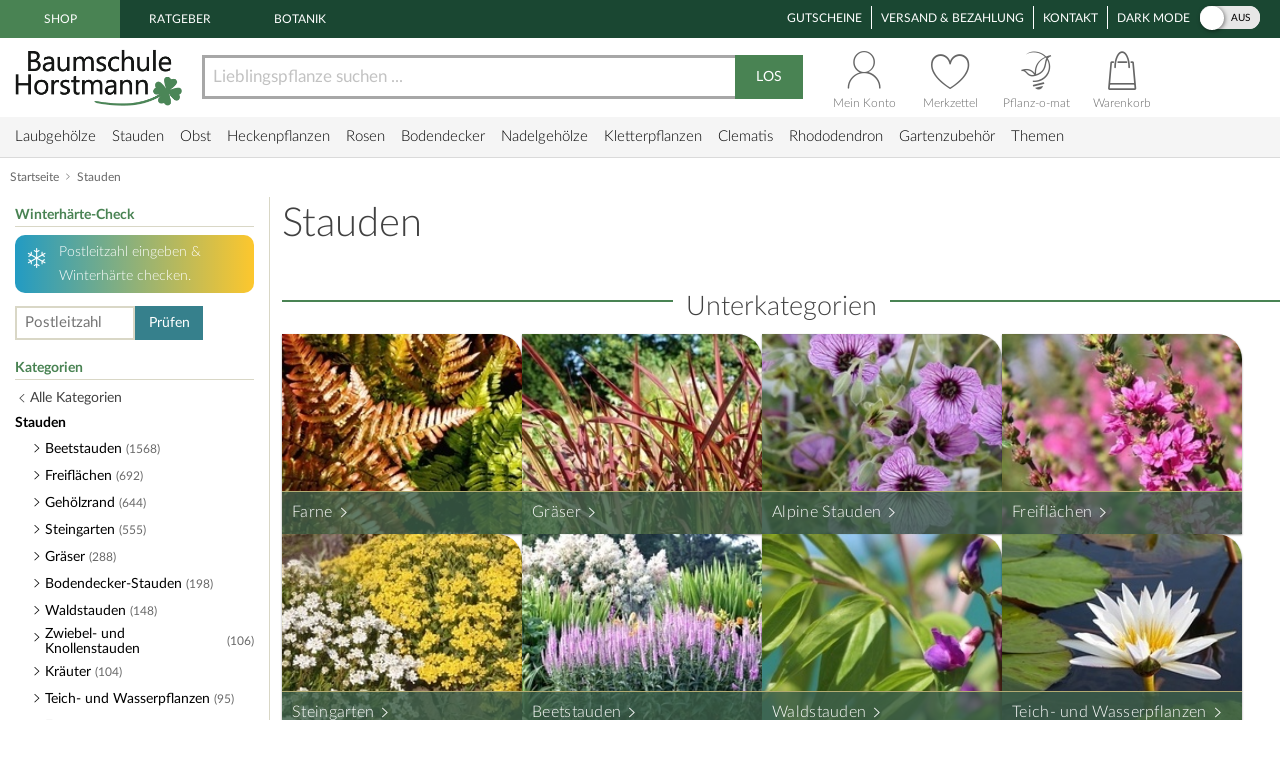

--- FILE ---
content_type: text/html;charset=utf-8
request_url: https://www.baumschule-horstmann.de/stauden
body_size: 34079
content:
<!DOCTYPE html>
<html lang="de">
<head>
<link rel="canonical" href="https://www.baumschule-horstmann.de/stauden" />
<title>Stauden: schönste Vielfalt online!</title>
<meta name="Description" content="Prächtig blühende Stauden-Vielfalt für jeden Bereich Ihres Gartens! Kräftig grüner Blattschmuck mit Farne &amp; Gräsern. Stauden für Teich &amp; Kräuterbeet. " />
<meta http-equiv="Content-Type" content="text/html; charset=utf-8" />
<link rel="icon" href="https://www.baumschule-horstmann.de/favicon.ico" type="image/ico" />
<meta name="robots" content="index,follow" />
<script>

window.dataLayer = window.dataLayer || [];
function gtag() {
dataLayer.push(arguments);
}
</script>
<script>(function(w,d,s,l,i){w[l]=w[l]||[];w[l].push({'gtm.start':new Date().getTime(),event:'gtm.js'});var f=d.getElementsByTagName(s)[0],j=d.createElement(s),dl=l!='dataLayer'?'&l='+l:'';j.async=true;j.src='https://www.baumschule-horstmann.de/aqua/K5o4O5o2rp.js?tg='+i+dl;f.parentNode.insertBefore(j,f);})(window,document,'script','dataLayer','W9BSXNRR');</script>
<link rel="stylesheet" type="text/css" href="https://media.baumschule-horstmann.de/static/bhx/css/core-3.4.189.css" />
<link rel="stylesheet" type="text/css" href="https://media.baumschule-horstmann.de/static/bhx/css/css_combine_browse_search3.4.189.css" /><noscript>
<style type="text/css">
.no-js{display:none;}
</style>
</noscript>
<script src="https://media.baumschule-horstmann.de/static/bhx/js/core/lib/jquery-2.2.4.min.js" type="text/javascript" crossorigin="anonymous" defer></script>
<script src="https://media.baumschule-horstmann.de/static/bhx/js/core-3.4.189.js" type="text/javascript" crossorigin="anonymous" defer></script>
<script src="https://media.baumschule-horstmann.de/static/bhx/js/js_combine_browse_search3.4.189.js" type="text/javascript" crossorigin="anonymous" defer></script></head>
<body itemscope itemtype="https://schema.org/WebPage">
<a href="#main" class="skip-main">Zum Haupt Inhaltsbereich springen</a>
<noscript><iframe src="https://www.baumschule-horstmann.de/aqua/K5o4O5o2rp.html?tg=W9BSXNRR" height="0" width="0" style="display:none;visibility:hidden"></iframe></noscript>
<div>
<div id="page">
<header>
<div id="head1">
<nav>
<span class="head1-left head1-left-active">Shop</span>
<a href="https://www.baumschule-horstmann.de/ratgeber" class="head1-left">Ratgeber</a><a href="https://www.baumschule-horstmann.de/botanik" class="head1-left">Botanik</a></nav>
<nav>
<ul id="head1-right">
<li><a href="https://www.baumschule-horstmann.de/shop/exec/coupon">Gutscheine</a></li>
<li><a href="https://www.baumschule-horstmann.de/shop/exec/versand">Versand &amp; Bezahlung</a></li>
<li><a href="https://www.baumschule-horstmann.de/shop/exec/contact">Kontakt</a></li>
<li>
<div class="dm-wrapper">
<span id="dm-switcher-headline">Dark Mode</span>
<div id="dm-switcher">
<label class="switch small-switch" tabindex="0">
<input type="checkbox" tabindex="-1" class="switch-input"  aria-labelledby="dm-switcher-headline">
<span class="switch-label" data-on="an" data-off="aus" aria-hidden="true"></span>
<span class="switch-handle" aria-hidden="true"></span>
<span class="sr-only">Dark Mode</span>
</label>
</div>
</div></li>
</ul>
</nav>
</div>
<nav id="head2" class="bh-flex bh-flex-middle bh-flex-between">
<div id="head2-left">
<a href="https://www.baumschule-horstmann.de/" aria-label="Link zur Startseite"><img src="https://media.baumschule-horstmann.de/static/bhx/s/core/header/bhlogo.png" alt="Baumschule Horstmann" id="bhlogo" height="59" width="169"/></a></div>
<div id="head2-mid" class="bh-flex-1">
<form id="sb-form" class="search-form" accept-charset="utf-8" action="/shop/exec/search" method="get"><input id="search-input" name="text" placeholder="Lieblingspflanze suchen ..." aria-label="Lieblingspflanze suchen ..." type="text" value=""/><button type="submit" id="search-button" aria-label="Suche starten">LOS</button>
</form></div>
<div id="head2-right" class="bh-flex">
<div id="head2-account"  class="dataholder head2-popup" data-type="header-account" data-token="4701760159671" data-sid="CCD444B5474ADEEA39C3D5A301B2E6C8" data-version="3.4.189"  data-gce="" >
<a href="https://www.baumschule-horstmann.de/shop/exec/user?do=account" class="head2-link"><span id="head2-icon"></span>
<span class="head2-baseline">Mein Konto</span></a></div>
<div id="head2-note" class="head2-popup" data-type="header-notes" >
<a href="https://www.baumschule-horstmann.de/shop/exec/user?do=note" class="head2-link"><span id="head2-icon"></span>
<span class="head2-baseline">Merkzettel</span></a></div>
<div id="head2-plantomat">
<a href="https://www.baumschule-horstmann.de/pflanzomat" class="head2-link"><span id="head2-icon"></span>
<span class="head2-baseline">Pflanz-o-mat</span></a></div>
<div id="head2-cart" class="head2-popup" data-type="header-cart" >
<a href="https://www.baumschule-horstmann.de/shop/exec/shoppingcart" class="head2-link"><span id="head2-icon"></span>
<span class="head2-baseline">Warenkorb</span></a></div>
</div>
</nav>
<div class="main-navigation-wrapper bh-flex bh-flex-middle bh-flex-between">
<nav>
<ul id="nav-main">
<li class="nav-item nav-item-parent" data-catid="21">
<a href="https://www.baumschule-horstmann.de/laubgehoelze-21b.html" class="nav-link">Laubgehölze</a><div class="nav-dropdown bh-flex" data-level="cat-level-1">
<div class="nav-col">
<ul class="nav-submenu">
<li class="nav-h">Kategorien</li>
<li class="subnav-item">
<a href="https://www.baumschule-horstmann.de/immergruen-44b.html" class="nav-link">immergrün</a></li>
<li class="subnav-item">
<a href="https://www.baumschule-horstmann.de/laubabwerfend-43b.html" class="nav-link">laubabwerfend</a></li>
<li class="subnav-item">
<a href="https://www.baumschule-horstmann.de/bambus-124b.html" class="nav-link">Bambus</a></li>
<li class="subnav-item">
<a href="https://www.baumschule-horstmann.de/heidepflanzen-102b.html" class="nav-link">Heidepflanzen</a></li>
<li class="subnav-item">
<a href="https://www.baumschule-horstmann.de/wildgehoelze-687b.html" class="nav-link">Wildgehölze</a></li>
<li class="subnav-item">
<a href="https://www.baumschule-horstmann.de/baeume-688b.html" class="nav-link">Bäume</a></li>
<li class="subnav-item">
<a href="https://www.baumschule-horstmann.de/schneebaelle-725b.html" class="nav-link">Schneebälle</a></li>
<li class="subnav-item">
<a href="https://www.baumschule-horstmann.de/japanische-zierahorne-689b.html" class="nav-link">Japanische Zierahorne</a></li>
<li class="subnav-item">
<a href="https://www.baumschule-horstmann.de/wintergarten-terrasse-702b.html" class="nav-link">Wintergarten / Terrasse</a></li>
<li class="subnav-item">
<a href="https://www.baumschule-horstmann.de/pflanzensortimente-719b.html" class="nav-link">Pflanzensortimente</a></li>
</ul>
</div>
</div>
</li>
<li class="nav-item nav-item-parent" data-catid="86">
<a href="https://www.baumschule-horstmann.de/stauden" class="nav-link">Stauden</a><div class="nav-dropdown bh-flex" data-level="cat-level-1">
<div class="nav-col">
<ul class="nav-submenu">
<li class="nav-h">Kategorien</li>
<li class="subnav-item">
<a href="https://www.baumschule-horstmann.de/farne-694b.html" class="nav-link">Farne</a></li>
<li class="subnav-item">
<a href="https://www.baumschule-horstmann.de/graeser-692b.html" class="nav-link">Gräser</a></li>
<li class="subnav-item">
<a href="https://www.baumschule-horstmann.de/alpine-stauden-695b.html" class="nav-link">Alpine Stauden</a></li>
<li class="subnav-item">
<a href="https://www.baumschule-horstmann.de/freiflaechen-698b.html" class="nav-link">Freiflächen</a></li>
<li class="subnav-item">
<a href="https://www.baumschule-horstmann.de/steingarten-696b.html" class="nav-link">Steingarten</a></li>
<li class="subnav-item">
<a href="https://www.baumschule-horstmann.de/beetstauden-697b.html" class="nav-link">Beetstauden</a></li>
<li class="subnav-item">
<a href="https://www.baumschule-horstmann.de/waldstauden-700b.html" class="nav-link">Waldstauden</a></li>
<li class="subnav-item">
<a href="https://www.baumschule-horstmann.de/teich-und-wasserpflanzen-704b.html" class="nav-link">Teich- und Wasserpflanzen</a></li>
<li class="subnav-item">
<a href="https://www.baumschule-horstmann.de/bodendecker-stauden-703b.html" class="nav-link">Bodendecker-Stauden</a></li>
<li class="subnav-item">
<a href="https://www.baumschule-horstmann.de/gehoelzrand-699b.html" class="nav-link">Gehölzrand</a></li>
<li class="subnav-item">
<a href="https://www.baumschule-horstmann.de/zwiebel-und-knollenstauden-800b.html" class="nav-link">Zwiebel- und Knollenstauden</a></li>
<li class="subnav-item">
<a href="https://www.baumschule-horstmann.de/kraeuter-1415b.html" class="nav-link">Kräuter</a></li>
</ul>
</div>
</div>
</li>
<li class="nav-item nav-item-parent" data-catid="27">
<a href="https://www.baumschule-horstmann.de/obst-27b.html" class="nav-link">Obst</a><div class="nav-dropdown bh-flex" data-level="cat-level-1">
<div class="nav-col">
<ul class="nav-submenu">
<li class="nav-h">Kategorien</li>
<li class="subnav-item">
<a href="https://www.baumschule-horstmann.de/aepfel-66b.html" class="nav-link">Äpfel</a></li>
<li class="subnav-item">
<a href="https://www.baumschule-horstmann.de/birnen-73b.html" class="nav-link">Birnen</a></li>
<li class="subnav-item">
<a href="https://www.baumschule-horstmann.de/pflaumen-und-zwetschgen-90b.html" class="nav-link">Pflaumen und Zwetschgen</a></li>
<li class="subnav-item">
<a href="https://www.baumschule-horstmann.de/kirschen-70b.html" class="nav-link">Kirschen</a></li>
<li class="subnav-item">
<a href="https://www.baumschule-horstmann.de/weintrauben-58b.html" class="nav-link">Weintrauben</a></li>
<li class="subnav-item">
<a href="https://www.baumschule-horstmann.de/beerenobst-46b.html" class="nav-link">Beerenobst</a></li>
<li class="subnav-item">
<a href="https://www.baumschule-horstmann.de/erdbeeren-1528b.html" class="nav-link">Erdbeeren</a></li>
<li class="subnav-item">
<a href="https://www.baumschule-horstmann.de/haselnuesse-u-walnuesse-64b.html" class="nav-link">Haselnüsse u. Walnüsse</a></li>
<li class="subnav-item">
<a href="https://www.baumschule-horstmann.de/saeulenobst-104b.html" class="nav-link">Säulenobst</a></li>
<li class="subnav-item">
<a href="https://www.baumschule-horstmann.de/sonstige-fruechte-65b.html" class="nav-link">Sonstige Früchte</a></li>
<li class="subnav-item">
<a href="https://www.baumschule-horstmann.de/zwergobst-und-mini-staemmchen-676b.html" class="nav-link">Zwergobst und Mini-Stämmchen</a></li>
<li class="subnav-item">
<a href="https://www.baumschule-horstmann.de/exotisches-obst-1462b.html" class="nav-link">Exotisches Obst</a></li>
<li class="subnav-item">
<a href="https://www.baumschule-horstmann.de/gemuese-1495b.html" class="nav-link">Gemüse</a></li>
</ul>
</div>
</div>
</li>
<li class="nav-item nav-item-parent" data-catid="23">
<a href="https://www.baumschule-horstmann.de/heckenpflanzen-23b.html" class="nav-link">Heckenpflanzen</a><div class="nav-dropdown bh-flex" data-level="cat-level-1">
<div class="nav-col">
<ul class="nav-submenu">
<li class="nav-h">Kategorien</li>
<li class="subnav-item">
<a href="https://www.baumschule-horstmann.de/laub-hecken-55b.html" class="nav-link">Laub-Hecken</a></li>
<li class="subnav-item">
<a href="https://www.baumschule-horstmann.de/koniferen-hecken-56b.html" class="nav-link">Koniferen-Hecken</a></li>
<li class="subnav-item">
<a href="https://www.baumschule-horstmann.de/blueten-hecken-720b.html" class="nav-link">Blüten-Hecken</a></li>
</ul>
</div>
</div>
</li>
<li class="nav-item nav-item-parent" data-catid="74">
<a href="https://www.baumschule-horstmann.de/rosen-74b.html" class="nav-link">Rosen</a><div class="nav-dropdown bh-flex" data-level="cat-level-1">
<div class="nav-col">
<ul class="nav-submenu">
<li class="nav-h">Kategorien</li>
<li class="subnav-item">
<a href="https://www.baumschule-horstmann.de/beetrosen-75b.html" class="nav-link">Beetrosen</a></li>
<li class="subnav-item">
<a href="https://www.baumschule-horstmann.de/bodendecker-76b.html" class="nav-link">Bodendecker</a></li>
<li class="subnav-item">
<a href="https://www.baumschule-horstmann.de/rosen-fuer-den-friesenwall-717b.html" class="nav-link">Rosen für den Friesenwall</a></li>
<li class="subnav-item">
<a href="https://www.baumschule-horstmann.de/edelrosen-77b.html" class="nav-link">Edelrosen</a></li>
<li class="subnav-item">
<a href="https://www.baumschule-horstmann.de/englische-rosen-78b.html" class="nav-link">Englische Rosen</a></li>
<li class="subnav-item">
<a href="https://www.baumschule-horstmann.de/historische-rosen-82b.html" class="nav-link">Historische Rosen</a></li>
<li class="subnav-item">
<a href="https://www.baumschule-horstmann.de/kletterrosen-79b.html" class="nav-link">Kletterrosen</a></li>
<li class="subnav-item">
<a href="https://www.baumschule-horstmann.de/ramblerrosen-83b.html" class="nav-link">Ramblerrosen</a></li>
<li class="subnav-item">
<a href="https://www.baumschule-horstmann.de/park-und-strauchrosen-80b.html" class="nav-link">Park- und Strauchrosen</a></li>
<li class="subnav-item">
<a href="https://www.baumschule-horstmann.de/zwergrosen-81b.html" class="nav-link">Zwergrosen</a></li>
<li class="subnav-item">
<a href="https://www.baumschule-horstmann.de/wildrosen-89b.html" class="nav-link">Wildrosen</a></li>
<li class="subnav-item">
<a href="https://www.baumschule-horstmann.de/guenstige-beetrosen-858b.html" class="nav-link">Günstige Beetrosen</a></li>
</ul>
</div>
</div>
</li>
<li class="nav-item nav-item-parent" data-catid="1423">
<a href="https://www.baumschule-horstmann.de/bodendecker-1423b.html" class="nav-link">Bodendecker</a><div class="nav-dropdown bh-flex" data-level="cat-level-1">
<div class="nav-col">
<ul class="nav-submenu">
<li class="nav-h">Kategorien</li>
<li class="subnav-item">
<a href="https://www.baumschule-horstmann.de/klassische-bodendecker-30b.html" class="nav-link">Klassische Bodendecker</a></li>
<li class="subnav-item">
<a href="https://www.baumschule-horstmann.de/bodendecker-stauden-1424b.html" class="nav-link">Bodendecker-Stauden</a></li>
<li class="subnav-item">
<a href="https://www.baumschule-horstmann.de/bodendecker-rosen-1425b.html" class="nav-link">Bodendecker-Rosen</a></li>
</ul>
</div>
</div>
</li>
<li class="nav-item nav-item-parent" data-catid="22">
<a href="https://www.baumschule-horstmann.de/nadelgehoelze-22b.html" class="nav-link">Nadelgehölze</a><div class="nav-dropdown bh-flex" data-level="cat-level-1"></div>
</li>
<li class="nav-item nav-item-parent" data-catid="34">
<a href="https://www.baumschule-horstmann.de/kletterpflanzen-34b.html" class="nav-link">Kletterpflanzen</a><div class="nav-dropdown bh-flex" data-level="cat-level-1">
<div class="nav-col">
<ul class="nav-submenu">
<li class="nav-h">Kategorien</li>
<li class="subnav-item">
<a href="https://www.baumschule-horstmann.de/selbstkletternde-pflanzen-1419b.html" class="nav-link">Selbstkletternde Pflanzen</a></li>
<li class="subnav-item">
<a href="https://www.baumschule-horstmann.de/kletterobst-1420b.html" class="nav-link">Kletterobst</a></li>
<li class="subnav-item">
<a href="https://www.baumschule-horstmann.de/kletterpflanzen-fuer-rankhilfen-1421b.html" class="nav-link">Kletterpflanzen für Rankhilfen</a></li>
<li class="subnav-item">
<a href="https://www.baumschule-horstmann.de/kletterrosen-1422b.html" class="nav-link">Kletterrosen</a></li>
</ul>
</div>
</div>
</li>
<li class="nav-item nav-item-parent" data-catid="52">
<a href="https://www.baumschule-horstmann.de/clematis-52b.html" class="nav-link">Clematis</a><div class="nav-dropdown bh-flex" data-level="cat-level-1">
<div class="nav-col">
<ul class="nav-submenu">
<li class="nav-h">Kategorien</li>
<li class="subnav-item">
<a href="https://www.baumschule-horstmann.de/duft-clematis-706b.html" class="nav-link">Duft-Clematis</a></li>
<li class="subnav-item">
<a href="https://www.baumschule-horstmann.de/wildarten-und-sorten-707b.html" class="nav-link">Wildarten und Sorten</a></li>
<li class="subnav-item">
<a href="https://www.baumschule-horstmann.de/stauden-und-strauch-clematis-708b.html" class="nav-link">Stauden- und Strauch-Clematis</a></li>
<li class="subnav-item">
<a href="https://www.baumschule-horstmann.de/grossblumige-clematis-709b.html" class="nav-link">Großblumige Clematis</a></li>
<li class="subnav-item">
<a href="https://www.baumschule-horstmann.de/besonderheiten-neuheiten-710b.html" class="nav-link">Besonderheiten / Neuheiten</a></li>
<li class="subnav-item">
<a href="https://www.baumschule-horstmann.de/immergruene-clematis-711b.html" class="nav-link">Immergrüne Clematis</a></li>
<li class="subnav-item">
<a href="https://www.baumschule-horstmann.de/fruehbluehende-clematis-712b.html" class="nav-link">Frühblühende Clematis</a></li>
<li class="subnav-item">
<a href="https://www.baumschule-horstmann.de/herbstbluehende-clematis-713b.html" class="nav-link">Herbstblühende Clematis</a></li>
<li class="subnav-item">
<a href="https://www.baumschule-horstmann.de/evison-sorten-892b.html" class="nav-link">Evison-Sorten</a></li>
</ul>
</div>
</div>
</li>
<li class="nav-item nav-item-parent" data-catid="24">
<a href="https://www.baumschule-horstmann.de/rhododendron-24b.html" class="nav-link">Rhododendron</a><div class="nav-dropdown bh-flex" data-level="cat-level-1">
<div class="nav-col">
<ul class="nav-submenu">
<li class="nav-h">Kategorien</li>
<li class="subnav-item">
<a href="https://www.baumschule-horstmann.de/rhododendron-hybriden-49b.html" class="nav-link">Rhododendron Hybriden</a></li>
<li class="subnav-item">
<a href="https://www.baumschule-horstmann.de/rhod-wildarten-und-hybriden-50b.html" class="nav-link">Rhod. Wildarten und Hybriden</a></li>
<li class="subnav-item">
<a href="https://www.baumschule-horstmann.de/knap-hill-azaleen-51b.html" class="nav-link">Knap-Hill Azaleen</a></li>
<li class="subnav-item">
<a href="https://www.baumschule-horstmann.de/japanische-azaleen-93b.html" class="nav-link">Japanische Azaleen</a></li>
<li class="subnav-item">
<a href="https://www.baumschule-horstmann.de/zwerg-rhododendron-38b.html" class="nav-link">Zwerg-Rhododendron</a></li>
</ul>
</div>
</div>
</li>
<li class="nav-item nav-item-parent" data-catid="1395">
<a href="https://www.baumschule-horstmann.de/gartenzubehoer-1395b.html" class="nav-link">Gartenzubehör</a><div class="nav-dropdown bh-flex" data-level="cat-level-1">
<div class="nav-col">
<ul class="nav-submenu">
<li class="nav-h">Kategorien</li>
<li class="subnav-item">
<a href="https://www.baumschule-horstmann.de/duenger-erden-85b.html" class="nav-link">Dünger &amp; Erden</a></li>
<li class="subnav-item">
<a href="https://www.baumschule-horstmann.de/pflanzenschutz-94b.html" class="nav-link">Pflanzenschutz</a></li>
<li class="subnav-item">
<a href="https://www.baumschule-horstmann.de/gartengeraete-1426b.html" class="nav-link">Gartengeräte</a></li>
</ul>
</div>
</div>
</li>
<li class="nav-item nav-item-parent"><span class="nav-link" tabindex="0">Themen</span>
<div class="nav-dropdown" data-level="cat-level-">
<div class="nav-col">
<ul class="nav-submenu">
<li class="nav-h">Kategorien</li>
<li class="subnav-item">
<a href="https://www.baumschule-horstmann.de/balkonpflanzen-1t" class="nav-link">Balkonpflanzen</a></li>
<li class="subnav-item">
<a href="https://www.baumschule-horstmann.de/dachbegruenung-71t" class="nav-link">Dachbegrünung</a></li>
<li class="subnav-item">
<a href="https://www.baumschule-horstmann.de/fassadenbegruenung-139t" class="nav-link">Fassadenbegrünung</a></li>
<li class="subnav-item">
<a href="https://www.baumschule-horstmann.de/garten-neueinsteiger-105t" class="nav-link">Garten-Neueinsteiger</a></li>
<li class="subnav-item">
<a href="https://www.baumschule-horstmann.de/gemuese-fuer-deinen-garten-184t" class="nav-link">Gemüse für Deinen Garten</a></li>
<li class="subnav-item">
<a href="https://www.baumschule-horstmann.de/genuss-und-keltertrauben-222t" class="nav-link">Genuss- und Keltertrauben</a></li>
<li class="subnav-item">
<a href="https://www.baumschule-horstmann.de/grabbepflanzung-4t" class="nav-link">Grabbepflanzung</a></li>
<li class="subnav-item">
<a href="https://www.baumschule-horstmann.de/hitzevertraegliche-pflanzen-148t" class="nav-link">Hitzeverträgliche Pflanzen</a></li>
<li class="subnav-item">
<a href="https://www.baumschule-horstmann.de/indian-summer-in-deinem-garten-183t" class="nav-link">Indian Summer in Deinem Garten</a></li>
<li class="subnav-item">
<a href="https://www.baumschule-horstmann.de/klimabaeume-138t" class="nav-link">Klimabäume</a></li>
<li class="subnav-item">
<a href="https://www.baumschule-horstmann.de/pflanzen-fuer-extreme-kaelte-141t" class="nav-link">Pflanzen für extreme Kälte</a></li>
<li class="subnav-item">
<a href="https://www.baumschule-horstmann.de/pflanzen-fuer-nasse-boeden-140t" class="nav-link">Pflanzen für nasse Böden</a></li>
<li class="subnav-item">
<a href="https://www.baumschule-horstmann.de/pflanzen-fuer-trockene-boeden-142t" class="nav-link">Pflanzen für trockene Böden</a></li>
<li class="subnav-item">
<a href="https://www.baumschule-horstmann.de/proven-winners-224t" class="nav-link">PROVEN WINNERS ®</a></li>
<li class="subnav-item">
<a href="https://www.baumschule-horstmann.de/staemmchen-104t" class="nav-link">Stämmchen</a></li>
<li class="subnav-item">
<a href="https://www.baumschule-horstmann.de/steingarten-3t" class="nav-link">Steingarten</a></li>
<li class="subnav-item">
<a href="https://www.baumschule-horstmann.de/wellness-2t" class="nav-link">Wellness</a></li>
</ul>
</div>
</div>
</li>
</ul>
</nav>
<div class="navi-slogan">
<svg width="199" height="22" viewBox="0 0 199 22" fill="currentColor" xmlns="http://www.w3.org/2000/svg">
<path d="M7.20312 9.63672C6.96615 7.25781 6.72005 5.19792 6.46484 3.45703L7.32617 4.08594C7.69076 5.1888 7.95508 6.18229 8.11914 7.06641C8.56576 5.73568 8.90755 4.60547 9.14453 3.67578C9.21745 4.29557 9.25391 4.89714 9.25391 5.48047C9.25391 6.51953 9.16276 7.38997 8.98047 8.0918C8.80729 8.79362 8.63411 9.42253 8.46094 9.97852C8.57943 10.8171 8.77995 11.9746 9.0625 13.4512C9.35417 14.9186 9.94661 16.1947 10.8398 17.2793C12.3529 15.9212 13.4238 13.5104 14.0527 10.0469C14.6908 6.58333 15.2832 4.14518 15.8301 2.73242C15.8939 3.36133 15.9258 3.96289 15.9258 4.53711C15.9258 5.57617 15.748 7.41732 15.3926 10.0605C15.0462 12.6947 14.3717 14.8229 13.3691 16.4453C12.3757 18.0586 11.4596 18.8652 10.6211 18.8652C9.94661 18.8652 9.33594 18.3184 8.78906 17.2246C8.24219 16.1309 7.82747 14.5905 7.54492 12.6035C6.64258 14.9095 5.74935 16.6686 4.86523 17.8809C3.98112 19.084 3.21094 19.6855 2.55469 19.6855C2.03516 19.6855 1.54753 19.1387 1.0918 18.0449C0.645182 16.9512 0.421875 14.349 0.421875 10.2383C0.421875 8.17839 0.426432 6.20964 0.435547 4.33203C0.435547 3.2474 0.294271 1.90755 0.0117188 0.3125L1.57031 0.394531C2.01693 1.7526 2.24023 3.01042 2.24023 4.16797C2.24023 4.45964 2.22656 4.7513 2.19922 5.04297C2.10807 5.83594 2.0625 6.92057 2.0625 8.29688C2.0625 9.30859 2.07617 10.9173 2.10352 13.123C2.13997 15.3197 2.36784 16.9785 2.78711 18.0996C3.57096 17.2155 4.3138 16.1081 5.01562 14.7773C5.67188 13.5378 6.40104 11.8242 7.20312 9.63672Z" fill="currentColor"/>
<path d="M19.247 7.79102C19.4657 7.55404 19.7164 7.43555 19.9989 7.43555C20.2177 7.43555 20.4592 7.53125 20.7235 7.72266C20.997 7.90495 21.1337 8.11458 21.1337 8.35156C21.1337 8.55208 21.0243 8.77539 20.8055 9.02148C20.5868 9.26758 20.3361 9.39062 20.0536 9.39062C19.8348 9.39062 19.5888 9.29036 19.3153 9.08984C19.051 8.88932 18.9188 8.66602 18.9188 8.41992C18.9188 8.23763 19.0282 8.02799 19.247 7.79102ZM18.4813 12.8496C18.6818 12.0566 18.9735 11.6602 19.3563 11.6602C19.7483 11.651 20.0901 11.6465 20.3817 11.6465C20.6278 11.6465 20.7509 11.9883 20.7509 12.6719C20.6779 14.668 20.5777 16.2949 20.4501 17.5527C20.3316 18.8105 20.1493 19.4395 19.9032 19.4395V19.4258C19.6571 19.4258 19.3928 19.3438 19.1102 19.1797C18.9279 19.0885 18.8368 18.2409 18.8368 16.6367C18.8368 15.7982 18.8733 14.3262 18.9462 12.2207L18.4813 12.8496Z" fill="currentColor"/>
<path d="M24.4138 10.6484C24.4594 10.3568 24.6736 10.2109 25.0564 10.2109C25.9223 10.2109 26.3552 11.1406 26.3552 13C27.4308 11.5964 28.5199 10.8763 29.6228 10.8398C30.3155 10.8398 30.7257 10.931 30.8533 11.1133C30.99 11.2956 31.0584 11.4414 31.0584 11.5508C31.0584 11.7878 30.6254 12.0293 29.7595 12.2754C28.8936 12.5215 28.1235 13.1185 27.449 14.0664C26.7745 15.0143 26.419 16.0898 26.3826 17.293C26.3461 18.4961 26.214 19.1934 25.9861 19.3848C25.7582 19.5762 25.4939 19.6719 25.1931 19.6719C24.8559 19.6719 24.6873 19.2617 24.6873 18.4414C24.6873 17.849 24.7192 17.2839 24.783 16.7461C24.8468 16.2083 24.8787 15.6797 24.8787 15.1602C24.8787 13.7018 24.8012 12.6445 24.6462 11.9883C24.4913 11.3229 24.4138 10.8763 24.4138 10.6484Z" fill="currentColor"/>
<path d="M44.4956 0.914062C44.924 0.403646 45.5347 0.148438 46.3277 0.148438C45.1063 6.65625 44.4956 11.7103 44.4956 15.3105C44.4956 16.0488 44.5913 16.8008 44.7827 17.5664C44.9741 18.332 45.3797 18.7148 45.9995 18.7148C46.437 18.7148 46.911 18.5872 47.4214 18.332C47.9318 18.0768 48.2326 17.9492 48.3237 17.9492C48.5425 17.9492 48.6519 17.9857 48.6519 18.0586C48.6519 18.2773 48.3192 18.6556 47.6538 19.1934C46.9885 19.7311 46.1864 20 45.2476 20C44.1994 20 43.5021 19.4622 43.1558 18.3867C42.8094 17.3112 42.6362 16.2174 42.6362 15.1055C42.6362 11.2956 43.256 6.5651 44.4956 0.914062Z" fill="currentColor"/>
<path d="M50.8793 7.79102C51.098 7.55404 51.3487 7.43555 51.6312 7.43555C51.85 7.43555 52.0915 7.53125 52.3559 7.72266C52.6293 7.90495 52.766 8.11458 52.766 8.35156C52.766 8.55208 52.6566 8.77539 52.4379 9.02148C52.2191 9.26758 51.9685 9.39062 51.6859 9.39062C51.4672 9.39062 51.2211 9.29036 50.9477 9.08984C50.6833 8.88932 50.5512 8.66602 50.5512 8.41992C50.5512 8.23763 50.6605 8.02799 50.8793 7.79102ZM50.1137 12.8496C50.3142 12.0566 50.6059 11.6602 50.9887 11.6602C51.3806 11.651 51.7224 11.6465 52.0141 11.6465C52.2602 11.6465 52.3832 11.9883 52.3832 12.6719C52.3103 14.668 52.21 16.2949 52.0824 17.5527C51.9639 18.8105 51.7816 19.4395 51.5355 19.4395V19.4258C51.2895 19.4258 51.0251 19.3438 50.7426 19.1797C50.5603 19.0885 50.4691 18.2409 50.4691 16.6367C50.4691 15.7982 50.5056 14.3262 50.5785 12.2207L50.1137 12.8496Z" fill="currentColor"/>
<path d="M57.7825 15.5156C58.0651 15.2604 58.8626 14.7591 60.1751 14.0117C61.4876 13.2552 62.1529 12.5124 62.1712 11.7832C62.1712 11.3457 61.9388 11.127 61.4739 11.127C60.5351 11.127 59.6555 11.5553 58.8352 12.4121C58.024 13.2598 57.6184 14.431 57.6184 15.9258C57.6184 16.7461 57.9147 17.4206 58.5071 17.9492C59.1087 18.4779 59.8743 18.7422 60.804 18.7422C62.1529 18.6602 63.3606 18.2728 64.427 17.5801C64.746 17.334 64.9283 17.2109 64.9739 17.2109C65.0286 17.2109 65.0559 17.2611 65.0559 17.3613C65.0559 17.4434 64.901 17.6895 64.5911 18.0996C64.2812 18.5098 63.7434 18.9336 62.9778 19.3711C62.2213 19.7995 61.2552 20.0137 60.0794 20.0137C58.9674 20.0137 58.0149 19.6901 57.222 19.043C56.429 18.3958 55.9778 17.4023 55.8684 16.0625C55.8684 14.2396 56.4244 12.8132 57.5364 11.7832C58.6484 10.7533 60.0611 10.2383 61.7747 10.2383C62.3398 10.2383 62.8046 10.3704 63.1692 10.6348C63.5429 10.89 63.7298 11.2682 63.7298 11.7695C63.6295 12.5898 63.1783 13.3281 62.3763 13.9844C61.5742 14.6406 60.5579 15.1556 59.3274 15.5293C58.58 15.7116 58.097 15.8027 57.8782 15.8027C57.7506 15.8027 57.6868 15.7708 57.6868 15.707C57.6868 15.6615 57.7187 15.5977 57.7825 15.5156Z" fill="currentColor"/>
<path d="M69.1564 2.52734C69.3387 1.36979 69.6486 0.791016 70.0861 0.791016C70.56 0.791016 70.797 0.950521 70.797 1.26953C70.797 2.28125 70.6785 3.41602 70.4416 4.67383C70.2137 5.92253 69.9676 7.10742 69.7033 8.22852C69.439 9.34961 69.3068 10.1654 69.3068 10.6758C69.3068 10.9766 69.366 11.1816 69.4845 11.291C69.603 11.3913 69.7671 11.4414 69.9767 11.4414C70.2957 11.4414 70.7469 11.3411 71.3302 11.1406C71.9136 10.931 72.5926 10.8262 73.3673 10.8262C74.4702 10.9264 75.1994 11.2363 75.5548 11.7559C75.9103 12.2754 76.088 12.8724 76.088 13.5469C76.088 15.224 75.5002 16.6914 74.3244 17.9492C73.1486 19.207 71.8452 19.8359 70.4142 19.8359C69.8765 19.8359 69.325 19.6855 68.7599 19.3848C68.1948 19.084 67.8348 18.6693 67.6798 18.1406C67.5249 17.612 67.4474 17.1699 67.4474 16.8145C67.4474 16.2493 67.5568 15.4837 67.7755 14.5176C68.0034 13.5423 68.2632 13.0547 68.5548 13.0547C68.965 13.237 69.1701 13.5924 69.1701 14.1211C69.1701 15.1966 69.1655 16.0807 69.1564 16.7734C69.1564 17.2656 69.3022 17.612 69.5939 17.8125C69.8856 18.0039 70.3686 18.0996 71.0431 18.0996C71.7814 18.0996 72.5197 17.612 73.258 16.6367C73.9962 15.6523 74.3654 14.5404 74.3654 13.3008C74.3472 12.6263 73.8914 12.2708 72.9982 12.2344C72.5425 12.2344 71.8817 12.3346 71.0158 12.5352C70.1499 12.7357 69.4617 12.8359 68.9513 12.8359C68.5685 12.8359 68.2586 12.6673 68.0216 12.3301C67.7938 11.9928 67.6798 11.3594 67.6798 10.4297C67.6798 9.42708 67.8804 8.14648 68.2814 6.58789C68.6916 5.0293 68.9832 3.67578 69.1564 2.52734Z" fill="currentColor"/>
<path d="M80.7491 15.5156C81.0316 15.2604 81.8291 14.7591 83.1416 14.0117C84.4541 13.2552 85.1195 12.5124 85.1377 11.7832C85.1377 11.3457 84.9053 11.127 84.4405 11.127C83.5017 11.127 82.6221 11.5553 81.8018 12.4121C80.9906 13.2598 80.585 14.431 80.585 15.9258C80.585 16.7461 80.8812 17.4206 81.4737 17.9492C82.0752 18.4779 82.8409 18.7422 83.7705 18.7422C85.1195 18.6602 86.3272 18.2728 87.3936 17.5801C87.7126 17.334 87.8949 17.2109 87.9405 17.2109C87.9952 17.2109 88.0225 17.2611 88.0225 17.3613C88.0225 17.4434 87.8676 17.6895 87.5577 18.0996C87.2478 18.5098 86.71 18.9336 85.9444 19.3711C85.1879 19.7995 84.2217 20.0137 83.0459 20.0137C81.934 20.0137 80.9815 19.6901 80.1885 19.043C79.3955 18.3958 78.9444 17.4023 78.835 16.0625C78.835 14.2396 79.391 12.8132 80.503 11.7832C81.6149 10.7533 83.0277 10.2383 84.7412 10.2383C85.3064 10.2383 85.7712 10.3704 86.1358 10.6348C86.5095 10.89 86.6963 11.2682 86.6963 11.7695C86.5961 12.5898 86.1449 13.3281 85.3428 13.9844C84.5407 14.6406 83.5245 15.1556 82.294 15.5293C81.5466 15.7116 81.0635 15.8027 80.8448 15.8027C80.7172 15.8027 80.6534 15.7708 80.6534 15.707C80.6534 15.6615 80.6853 15.5977 80.7491 15.5156Z" fill="currentColor"/>
<path d="M90.455 19.0566C90.3092 18.8197 90.2363 17.9538 90.2363 16.459C90.2363 14.709 90.2727 13.4922 90.3456 12.8086C90.4185 12.1159 90.4915 11.4733 90.5644 10.8809C90.6373 10.2884 90.9426 9.99219 91.4804 9.99219C91.927 9.99219 92.2232 10.2109 92.3691 10.6484C92.2141 12.1341 92.1047 13.3281 92.0409 14.2305C91.9863 15.1328 91.9589 15.8483 91.9589 16.377C92.0865 16.377 92.3782 15.8073 92.8339 14.668C93.7089 13.1367 94.6386 12.3711 95.623 12.3711C96.4797 12.3711 97.1178 12.681 97.537 13.3008C97.9563 13.9206 98.2024 14.9277 98.2753 16.3223C98.2753 17.1335 98.2252 17.9264 98.1249 18.7012C98.0247 19.4759 97.8424 19.8997 97.578 19.9727C97.2135 19.9727 97.0084 19.763 96.9628 19.3438C96.9628 19.0065 96.9537 18.5599 96.9355 18.0039C96.9264 17.4479 96.8762 16.6686 96.7851 15.666C96.6939 14.6543 96.2929 14.1029 95.582 14.0117C94.9895 14.0117 94.3059 14.9141 93.5312 16.7188C92.7564 18.5143 91.9179 19.4121 91.0155 19.4121C90.7877 19.4121 90.6008 19.2936 90.455 19.0566Z" fill="currentColor"/>
<path d="M110.81 4.08594C110.418 4.05859 110.222 3.87174 110.222 3.52539C110.222 3.06055 110.619 2.49089 111.412 1.81641C112.214 1.14193 113.508 0.759115 115.295 0.667969C117.045 0.667969 118.343 1.01888 119.191 1.7207C120.048 2.42253 120.476 3.35677 120.476 4.52344C120.476 6.60156 119.934 8.1875 118.849 9.28125C117.774 10.375 115.773 11.1224 112.847 11.5234C112.528 15.3698 112.314 17.7578 112.205 18.6875C112.095 19.5443 111.954 19.9727 111.781 19.9727C111.507 19.9727 111.243 19.6217 110.988 18.9199C110.733 18.2181 110.605 17.1471 110.605 15.707C110.605 15.1602 110.66 14.4355 110.769 13.5332C110.879 12.6217 111.102 9.98307 111.439 5.61719C111.621 4.25 112.068 3.32487 112.779 2.8418C113.162 2.86003 113.353 3.11979 113.353 3.62109L112.916 9.99219C115.468 9.68229 117.058 8.9987 117.687 7.94141C118.325 6.88411 118.644 5.72656 118.644 4.46875C118.644 3.78516 118.466 3.17448 118.111 2.63672C117.756 2.08984 117.077 1.81641 116.074 1.81641C115.445 1.81641 114.752 1.89388 113.996 2.04883C113.239 2.20378 112.633 2.60938 112.177 3.26562C111.731 3.8125 111.275 4.08594 110.81 4.08594Z" fill="currentColor"/>
<path d="M125.274 20.082C124.235 19.6445 123.642 19.2663 123.497 18.9473C123.36 18.6283 123.292 17.3887 123.292 15.2285C123.292 14.1439 123.36 13.0091 123.497 11.8242L122.458 12.3984L122.512 11.6875C122.53 11.2135 122.622 10.9264 122.786 10.8262C122.959 10.7259 123.21 10.5801 123.538 10.3887C123.811 7.94596 124.194 6.05013 124.686 4.70117C125.187 3.35221 125.803 2.29036 126.532 1.51562C127.27 0.731771 127.822 0.339844 128.186 0.339844C128.569 0.339844 128.838 0.394531 128.993 0.503906C127.498 2.03516 126.532 3.64388 126.094 5.33008C125.657 7.00716 125.402 8.48828 125.329 9.77344C126.441 9.22656 127.589 8.95312 128.774 8.95312C129.202 8.95312 129.585 9.02604 129.922 9.17188C129.047 9.32682 128.227 9.5957 127.461 9.97852C126.705 10.3522 125.976 10.7441 125.274 11.1543C125.11 13.0592 125.028 14.7728 125.028 16.2949C125.028 17.7988 125.11 19.0612 125.274 20.082Z" fill="currentColor"/>
<path d="M133.298 0.914062C133.727 0.403646 134.337 0.148438 135.13 0.148438C133.909 6.65625 133.298 11.7103 133.298 15.3105C133.298 16.0488 133.394 16.8008 133.585 17.5664C133.777 18.332 134.182 18.7148 134.802 18.7148C135.24 18.7148 135.714 18.5872 136.224 18.332C136.734 18.0768 137.035 17.9492 137.126 17.9492C137.345 17.9492 137.455 17.9857 137.455 18.0586C137.455 18.2773 137.122 18.6556 136.456 19.1934C135.791 19.7311 134.989 20 134.05 20C133.002 20 132.305 19.4622 131.958 18.3867C131.612 17.3112 131.439 16.2174 131.439 15.1055C131.439 11.2956 132.059 6.5651 133.298 0.914062Z" fill="currentColor"/>
<path d="M144.85 13.0137C144.731 11.9655 144.376 11.4414 143.784 11.4414C143.063 11.4414 142.339 11.9701 141.61 13.0273C140.89 14.0846 140.53 15.0462 140.53 15.9121C140.539 17.2155 140.903 17.8854 141.623 17.9219C142.106 17.9219 142.785 17.4798 143.66 16.5957C144.535 15.7116 145.315 15.2695 145.998 15.2695C146.746 15.306 147.347 15.7526 147.803 16.6094C148.259 17.457 148.487 18.0632 148.487 18.4277C148.487 18.4915 148.473 18.5599 148.446 18.6328C148.418 18.7057 148.359 18.7422 148.268 18.7422C148.095 18.7422 147.785 18.4323 147.338 17.8125C146.892 17.1927 146.431 16.8828 145.957 16.8828C145.702 16.8828 145.105 17.375 144.166 18.3594C143.237 19.3438 142.22 19.8359 141.117 19.8359C140.379 19.8359 139.782 19.4668 139.326 18.7285C138.871 17.9811 138.643 17.097 138.643 16.0762C138.679 14.8639 139.185 13.5514 140.16 12.1387C141.136 10.7259 142.512 10.0195 144.289 10.0195C144.973 10.0195 145.502 10.2793 145.875 10.7988C146.258 11.3092 146.45 12.0156 146.45 12.918C146.45 13.9206 146.331 14.5267 146.094 14.7363C145.866 14.946 145.575 15.0508 145.219 15.0508C145 15.0508 144.877 14.3717 144.85 13.0137Z" fill="currentColor"/>
<path d="M151.589 19.0566C151.443 18.8197 151.37 17.9538 151.37 16.459C151.37 14.709 151.407 13.4922 151.48 12.8086C151.553 12.1159 151.626 11.4733 151.698 10.8809C151.771 10.2884 152.077 9.99219 152.614 9.99219C153.061 9.99219 153.357 10.2109 153.503 10.6484C153.348 12.1341 153.239 13.3281 153.175 14.2305C153.12 15.1328 153.093 15.8483 153.093 16.377C153.221 16.377 153.512 15.8073 153.968 14.668C154.843 13.1367 155.773 12.3711 156.757 12.3711C157.614 12.3711 158.252 12.681 158.671 13.3008C159.09 13.9206 159.336 14.9277 159.409 16.3223C159.409 17.1335 159.359 17.9264 159.259 18.7012C159.159 19.4759 158.976 19.8997 158.712 19.9727C158.348 19.9727 158.142 19.763 158.097 19.3438C158.097 19.0065 158.088 18.5599 158.07 18.0039C158.06 17.4479 158.01 16.6686 157.919 15.666C157.828 14.6543 157.427 14.1029 156.716 14.0117C156.124 14.0117 155.44 14.9141 154.665 16.7188C153.89 18.5143 153.052 19.4121 152.15 19.4121C151.922 19.4121 151.735 19.2936 151.589 19.0566Z" fill="currentColor"/>
<path d="M162.854 10.5664C164.686 10.3568 166.185 10.252 167.352 10.252C168.691 10.252 169.544 10.3841 169.908 10.6484C170.273 10.9036 170.455 11.1315 170.455 11.332C170.455 12.0703 169.434 13.2096 167.393 14.75C165.351 16.2812 164.266 17.457 164.139 18.2773C164.139 18.9427 164.481 19.4395 165.164 19.7676C165.857 20.0866 166.604 20.2461 167.406 20.2461C168.609 20.2461 170.154 19.9453 172.041 19.3438C170.209 20.6471 168.55 21.2988 167.065 21.2988C165.606 21.2897 164.494 21.0026 163.729 20.4375C162.963 19.8815 162.58 19.1387 162.58 18.209C162.58 17.8353 162.662 17.4479 162.826 17.0469C163.173 16.1172 165.123 14.3398 168.678 11.7148C168.104 11.6602 167.529 11.6328 166.955 11.6328C165.825 11.6328 164.704 11.7422 163.592 11.9609C163.163 11.8607 162.917 11.3958 162.854 10.5664Z" fill="currentColor"/>
<path d="M175.458 15.5156C175.741 15.2604 176.538 14.7591 177.851 14.0117C179.163 13.2552 179.828 12.5124 179.847 11.7832C179.847 11.3457 179.614 11.127 179.149 11.127C178.211 11.127 177.331 11.5553 176.511 12.4121C175.699 13.2598 175.294 14.431 175.294 15.9258C175.294 16.7461 175.59 17.4206 176.183 17.9492C176.784 18.4779 177.55 18.7422 178.479 18.7422C179.828 18.6602 181.036 18.2728 182.102 17.5801C182.422 17.334 182.604 17.2109 182.649 17.2109C182.704 17.2109 182.731 17.2611 182.731 17.3613C182.731 17.4434 182.576 17.6895 182.267 18.0996C181.957 18.5098 181.419 18.9336 180.653 19.3711C179.897 19.7995 178.931 20.0137 177.755 20.0137C176.643 20.0137 175.69 19.6901 174.897 19.043C174.104 18.3958 173.653 17.4023 173.544 16.0625C173.544 14.2396 174.1 12.8132 175.212 11.7832C176.324 10.7533 177.737 10.2383 179.45 10.2383C180.015 10.2383 180.48 10.3704 180.845 10.6348C181.218 10.89 181.405 11.2682 181.405 11.7695C181.305 12.5898 180.854 13.3281 180.052 13.9844C179.25 14.6406 178.233 15.1556 177.003 15.5293C176.255 15.7116 175.772 15.8027 175.554 15.8027C175.426 15.8027 175.362 15.7708 175.362 15.707C175.362 15.6615 175.394 15.5977 175.458 15.5156Z" fill="currentColor"/>
<path d="M185.164 19.0566C185.018 18.8197 184.945 17.9538 184.945 16.459C184.945 14.709 184.982 13.4922 185.055 12.8086C185.127 12.1159 185.2 11.4733 185.273 10.8809C185.346 10.2884 185.652 9.99219 186.189 9.99219C186.636 9.99219 186.932 10.2109 187.078 10.6484C186.923 12.1341 186.814 13.3281 186.75 14.2305C186.695 15.1328 186.668 15.8483 186.668 16.377C186.795 16.377 187.087 15.8073 187.543 14.668C188.418 13.1367 189.348 12.3711 190.332 12.3711C191.189 12.3711 191.827 12.681 192.246 13.3008C192.665 13.9206 192.911 14.9277 192.984 16.3223C192.984 17.1335 192.934 17.9264 192.834 18.7012C192.734 19.4759 192.551 19.8997 192.287 19.9727C191.922 19.9727 191.717 19.763 191.672 19.3438C191.672 19.0065 191.663 18.5599 191.644 18.0039C191.635 17.4479 191.585 16.6686 191.494 15.666C191.403 14.6543 191.002 14.1029 190.291 14.0117C189.698 14.0117 189.015 14.9141 188.24 16.7188C187.465 18.5143 186.627 19.4121 185.724 19.4121C185.497 19.4121 185.31 19.2936 185.164 19.0566Z" fill="currentColor"/>
<path d="M196.716 18.4277C197.016 18.1543 197.335 18.0176 197.673 18.0176C197.937 18.0176 198.21 18.1133 198.493 18.3047C198.775 18.487 198.917 18.7012 198.917 18.9473C198.917 19.1934 198.757 19.4714 198.438 19.7812C198.128 20.0911 197.814 20.2461 197.495 20.2461C197.221 20.2461 196.948 20.1322 196.675 19.9043C196.401 19.6764 196.264 19.4395 196.264 19.1934C196.264 18.9473 196.415 18.6921 196.716 18.4277Z" fill="currentColor"/>
</svg>
</div>
</div>
</header>
<div id="breadcrumb" itemscope itemtype="http://schema.org/BreadcrumbList">
<a href="https://www.baumschule-horstmann.de/">Startseite</a><span class="bc-separator"><i class="bh-icon-ios-arrow-right"></i></span>
<span itemprop="itemListElement" itemscope="" itemtype="http://schema.org/ListItem">
<a href="https://www.baumschule-horstmann.de/stauden" itemprop="item" itemtype="http://schema.org/Thing"><span itemprop="name">Stauden</span></a><meta itemprop="position" content="1">
</span>
</div><div id="main" style="margin-top:0;" role="main">
<div id="col1">
<div id="col1_content" class="clearfix">
<form id="bhfacet" accept-charset="UTF-8" action="/shop/exec/prg" method="POST"><input id="st" name="st" value="6" type="hidden" value=""/><input id="amount" name="amount" value="60" type="hidden" value="10"/><input id="mid" name="mid" value="1" type="hidden" value="1"/><input id="cid" name="cid" value="86" type="hidden" value=""/><input id="sid" name="sid" value="7" type="hidden" value="0"/><input type="hidden" id="bhfacet-fn" name="" value="" />
</form><div class="sideboxfacet">
<div class="hc-container">
<div class="sideboxtitle">Winterh&auml;rte-Check&nbsp;<span class="core-quicktooltip" data-id="83"></span></div>
<div class="hc-check-wrapper">
<div class="hc-check-banner">
<span class="hc-icon"></span>
<p>Postleitzahl eingeben &amp; Winterh&auml;rte checken.</p>
</div>
<div class="hc-form-wrapper">
<form class="hc-form" action="" method="get">
<input class="hc-plz" tabindex="-1"  aria-label="Postleitzahl" name="text" placeholder="Postleitzahl" type="text" maxlength="5" autocomplete="off">
<button type="submit" class="hc-submit" tabindex="-1">Prüfen</button>
</form>
<div class="hc-location-box">
</div>
</div>
</div>
</div>
<div class="sideboxtitle">
Kategorien</div>
<ul>
<li class="sidelevel0">
<a href="https://www.baumschule-horstmann.de/">Alle Kategorien</a></li>
<li class="sidelevel1">
<span class="sideboxselected">
Stauden</span>
</li>
<li class="sidelevel2">
<label class="facet-label facet-cat facet-input" tabindex="0">
<input class="facet-cat-input" name="fn" value="categoryfacet_1:2/86/697" type="hidden" />
<input class="facet-cat-input" name="cn" value="beetstauden" type="hidden" />
<input class="facet-cat-input" name="cid" value="697" type="hidden" />
<span class="facet-name">Beetstauden</span>
<span class="facet-count">(1568)</span>
</label>
</li>
<li class="sidelevel2">
<label class="facet-label facet-cat facet-input" tabindex="0">
<input class="facet-cat-input" name="fn" value="categoryfacet_1:2/86/698" type="hidden" />
<input class="facet-cat-input" name="cn" value="freiflaechen" type="hidden" />
<input class="facet-cat-input" name="cid" value="698" type="hidden" />
<span class="facet-name">Freiflächen</span>
<span class="facet-count">(692)</span>
</label>
</li>
<li class="sidelevel2">
<label class="facet-label facet-cat facet-input" tabindex="0">
<input class="facet-cat-input" name="fn" value="categoryfacet_1:2/86/699" type="hidden" />
<input class="facet-cat-input" name="cn" value="gehoelzrand" type="hidden" />
<input class="facet-cat-input" name="cid" value="699" type="hidden" />
<span class="facet-name">Gehölzrand</span>
<span class="facet-count">(644)</span>
</label>
</li>
<li class="sidelevel2">
<label class="facet-label facet-cat facet-input" tabindex="0">
<input class="facet-cat-input" name="fn" value="categoryfacet_1:2/86/696" type="hidden" />
<input class="facet-cat-input" name="cn" value="steingarten" type="hidden" />
<input class="facet-cat-input" name="cid" value="696" type="hidden" />
<span class="facet-name">Steingarten</span>
<span class="facet-count">(555)</span>
</label>
</li>
<li class="sidelevel2">
<label class="facet-label facet-cat facet-input" tabindex="0">
<input class="facet-cat-input" name="fn" value="categoryfacet_1:2/86/692" type="hidden" />
<input class="facet-cat-input" name="cn" value="graeser" type="hidden" />
<input class="facet-cat-input" name="cid" value="692" type="hidden" />
<span class="facet-name">Gräser</span>
<span class="facet-count">(288)</span>
</label>
</li>
<li class="sidelevel2">
<label class="facet-label facet-cat facet-input" tabindex="0">
<input class="facet-cat-input" name="fn" value="categoryfacet_1:2/86/703" type="hidden" />
<input class="facet-cat-input" name="cn" value="bodendecker-stauden" type="hidden" />
<input class="facet-cat-input" name="cid" value="703" type="hidden" />
<span class="facet-name">Bodendecker-Stauden</span>
<span class="facet-count">(198)</span>
</label>
</li>
<li class="sidelevel2">
<label class="facet-label facet-cat facet-input" tabindex="0">
<input class="facet-cat-input" name="fn" value="categoryfacet_1:2/86/700" type="hidden" />
<input class="facet-cat-input" name="cn" value="waldstauden" type="hidden" />
<input class="facet-cat-input" name="cid" value="700" type="hidden" />
<span class="facet-name">Waldstauden</span>
<span class="facet-count">(148)</span>
</label>
</li>
<li class="sidelevel2">
<label class="facet-label facet-cat facet-input" tabindex="0">
<input class="facet-cat-input" name="fn" value="categoryfacet_1:2/86/800" type="hidden" />
<input class="facet-cat-input" name="cn" value="zwiebel-und-knollenstauden" type="hidden" />
<input class="facet-cat-input" name="cid" value="800" type="hidden" />
<span class="facet-name">Zwiebel- und Knollenstauden</span>
<span class="facet-count">(106)</span>
</label>
</li>
<li class="sidelevel2">
<label class="facet-label facet-cat facet-input" tabindex="0">
<input class="facet-cat-input" name="fn" value="categoryfacet_1:2/86/1415" type="hidden" />
<input class="facet-cat-input" name="cn" value="kraeuter" type="hidden" />
<input class="facet-cat-input" name="cid" value="1415" type="hidden" />
<span class="facet-name">Kräuter</span>
<span class="facet-count">(104)</span>
</label>
</li>
<li class="sidelevel2">
<label class="facet-label facet-cat facet-input" tabindex="0">
<input class="facet-cat-input" name="fn" value="categoryfacet_1:2/86/704" type="hidden" />
<input class="facet-cat-input" name="cn" value="teich-und-wasserpflanzen" type="hidden" />
<input class="facet-cat-input" name="cid" value="704" type="hidden" />
<span class="facet-name">Teich- und Wasserpflanzen</span>
<span class="facet-count">(95)</span>
</label>
</li>
<li class="sidelevel2">
<label class="facet-label facet-cat facet-input" tabindex="0">
<input class="facet-cat-input" name="fn" value="categoryfacet_1:2/86/694" type="hidden" />
<input class="facet-cat-input" name="cn" value="farne" type="hidden" />
<input class="facet-cat-input" name="cid" value="694" type="hidden" />
<span class="facet-name">Farne</span>
<span class="facet-count">(58)</span>
</label>
</li>
<li class="sidelevel2">
<label class="facet-label facet-cat facet-input" tabindex="0">
<input class="facet-cat-input" name="fn" value="categoryfacet_1:2/86/695" type="hidden" />
<input class="facet-cat-input" name="cn" value="alpine-stauden" type="hidden" />
<input class="facet-cat-input" name="cid" value="695" type="hidden" />
<span class="facet-name">Alpine Stauden</span>
<span class="facet-count">(30)</span>
</label>
</li>
</ul>
<div class="sideboxtitle">
Wuchshöhe</div>
<div data-facetmin="1" data-facetmax="500" data-facetstart="1" data-facetstop="500" data-facetminparam="minwho" data-facetmaxparam="maxwho" data-einheit="cm" data-facetstep="10" class="facetslider horizontal"></div>
<div class="facetsliderbox">
<div class="facetslidermin"></div>
<div class="facetsliderto">bis</div>
<div class="facetslidermax"></div>
</div>
<div class="sideboxtitle">
Blütenfarbe</div>
<div class="facetbox">
<label for="bBlütenfarbe0" class="facet-label facet-color" data-tip="weiß (896)" tabindex="0">
<input id="bBlütenfarbe0"  class="facet-input" name="fn" value="bluetenfarbe:weiss;categoryfacet_1:1/86" type="checkbox" />
<span class="facetweiß"></span>
<span class="sr-only">weiß</span>
</label>
<label for="bBlütenfarbe1" class="facet-label facet-color" data-tip="gelb (537)" tabindex="0">
<input id="bBlütenfarbe1"  class="facet-input" name="fn" value="bluetenfarbe:gelb;categoryfacet_1:1/86" type="checkbox" />
<span class="facetgelb"></span>
<span class="sr-only">gelb</span>
</label>
<label for="bBlütenfarbe2" class="facet-label facet-color" data-tip="orange (95)" tabindex="0">
<input id="bBlütenfarbe2"  class="facet-input" name="fn" value="bluetenfarbe:orange;categoryfacet_1:1/86" type="checkbox" />
<span class="facetorange"></span>
<span class="sr-only">orange</span>
</label>
<label for="bBlütenfarbe3" class="facet-label facet-color" data-tip="lachs (12)" tabindex="0">
<input id="bBlütenfarbe3"  class="facet-input" name="fn" value="bluetenfarbe:lachs;categoryfacet_1:1/86" type="checkbox" />
<span class="facetlachs"></span>
<span class="sr-only">lachs</span>
</label>
<label for="bBlütenfarbe4" class="facet-label facet-color" data-tip="rosa (792)" tabindex="0">
<input id="bBlütenfarbe4"  class="facet-input" name="fn" value="bluetenfarbe:rosa;categoryfacet_1:1/86" type="checkbox" />
<span class="facetrosa"></span>
<span class="sr-only">rosa</span>
</label>
<label for="bBlütenfarbe5" class="facet-label facet-color" data-tip="rot (473)" tabindex="0">
<input id="bBlütenfarbe5"  class="facet-input" name="fn" value="bluetenfarbe:rot;categoryfacet_1:1/86" type="checkbox" />
<span class="facetrot"></span>
<span class="sr-only">rot</span>
</label>
<label for="bBlütenfarbe6" class="facet-label facet-color" data-tip="lila (350)" tabindex="0">
<input id="bBlütenfarbe6"  class="facet-input" name="fn" value="bluetenfarbe:lila;categoryfacet_1:1/86" type="checkbox" />
<span class="facetlila"></span>
<span class="sr-only">lila</span>
</label>
<label for="bBlütenfarbe7" class="facet-label facet-color" data-tip="violett-blau (280)" tabindex="0">
<input id="bBlütenfarbe7"  class="facet-input" name="fn" value="bluetenfarbe:violettblau;categoryfacet_1:1/86" type="checkbox" />
<span class="facetviolett-blau"></span>
<span class="sr-only">violett-blau</span>
</label>
<label for="bBlütenfarbe8" class="facet-label facet-color" data-tip="blau (271)" tabindex="0">
<input id="bBlütenfarbe8"  class="facet-input" name="fn" value="bluetenfarbe:blau;categoryfacet_1:1/86" type="checkbox" />
<span class="facetblau"></span>
<span class="sr-only">blau</span>
</label>
<label for="bBlütenfarbe9" class="facet-label facet-color" data-tip="gruen (63)" tabindex="0">
<input id="bBlütenfarbe9"  class="facet-input" name="fn" value="bluetenfarbe:gruen;categoryfacet_1:1/86" type="checkbox" />
<span class="facetgruen"></span>
<span class="sr-only">gruen</span>
</label>
<label for="bBlütenfarbe10" class="facet-label facet-color" data-tip="braun (129)" tabindex="0">
<input id="bBlütenfarbe10"  class="facet-input" name="fn" value="bluetenfarbe:braun;categoryfacet_1:1/86" type="checkbox" />
<span class="facetbraun"></span>
<span class="sr-only">braun</span>
</label>
<label for="bBlütenfarbe11" class="facet-label facet-color" data-tip="zweifarbig (185)" tabindex="0">
<input id="bBlütenfarbe11"  class="facet-input" name="fn" value="bluetenfarbe:zweifarbig;categoryfacet_1:1/86" type="checkbox" />
<span class="facetzweifarbig"></span>
<span class="sr-only">zweifarbig</span>
</label>
<label for="bBlütenfarbe12" class="facet-label facet-color" data-tip="dreifarbig (6)" tabindex="0">
<input id="bBlütenfarbe12"  class="facet-input" name="fn" value="bluetenfarbe:dreifarbig;categoryfacet_1:1/86" type="checkbox" />
<span class="facetdreifarbig"></span>
<span class="sr-only">dreifarbig</span>
</label>
<label for="bBlütenfarbe13" class="facet-label facet-color" data-tip="mehrfarbig (30)" tabindex="0">
<input id="bBlütenfarbe13"  class="facet-input" name="fn" value="bluetenfarbe:mehrfarbig;categoryfacet_1:1/86" type="checkbox" />
<span class="facetmehrfarbig"></span>
<span class="sr-only">mehrfarbig</span>
</label>
<label for="bBlütenfarbe14" class="facet-label facet-color" data-tip="schwarz (8)" tabindex="0">
<input id="bBlütenfarbe14"  class="facet-input" name="fn" value="bluetenfarbe:schwarz;categoryfacet_1:1/86" type="checkbox" />
<span class="facetschwarz"></span>
<span class="sr-only">schwarz</span>
</label>
</div>
<div class="sideboxtitle">
Standort</div>
<div class="facetbox" >
<label for="fStandort0" class="facet-label" tabindex="0">
<input id="fStandort0"  class="facet-input" name="fn" value="standort:2;categoryfacet_1:1/86" type="checkbox" />
<span class="facet-checkbox"></span>
<span class="facet-name ">
Sonne</span>
<span class="facet-count"> (2185)</span>
</label>
<label for="fStandort1" class="facet-label" tabindex="0">
<input id="fStandort1"  class="facet-input" name="fn" value="standort:4;categoryfacet_1:1/86" type="checkbox" />
<span class="facet-checkbox"></span>
<span class="facet-name ">
Sonne bis Halbschatten</span>
<span class="facet-count"> (1433)</span>
</label>
<label for="fStandort2" class="facet-label" tabindex="0">
<input id="fStandort2"  class="facet-input" name="fn" value="standort:5;categoryfacet_1:1/86" type="checkbox" />
<span class="facet-checkbox"></span>
<span class="facet-name ">
Sonne bis Schatten</span>
<span class="facet-count"> (38)</span>
</label>
<label for="fStandort3" class="facet-label" tabindex="0">
<input id="fStandort3"  class="facet-input" name="fn" value="standort:1;categoryfacet_1:1/86" type="checkbox" />
<span class="facet-checkbox"></span>
<span class="facet-name ">
Halbschatten</span>
<span class="facet-count"> (314)</span>
</label>
<label for="fStandort4" class="facet-label" tabindex="0">
<input id="fStandort4"  class="facet-input" name="fn" value="standort:3;categoryfacet_1:1/86" type="checkbox" />
<span class="facet-checkbox"></span>
<span class="facet-name ">
Halbschatten bis Schatten</span>
<span class="facet-count"> (311)</span>
</label>
<label for="fStandort5" class="facet-label" tabindex="0">
<input id="fStandort5"  class="facet-input" name="fn" value="standort:0;categoryfacet_1:1/86" type="checkbox" />
<span class="facet-checkbox"></span>
<span class="facet-name ">
Schatten</span>
<span class="facet-count"> (1)</span>
</label>
</div>
<div class="sideboxtitle">
Blütezeit</div>
<div data-facetmin="1" data-facetmax="12" data-facetstart="1" data-facetstop="12" data-facettotalmin="1" data-facettotalmax="12" data-facetminparam="minbze" data-facetmaxparam="maxbze" data-einheit="month" data-facetstep="1" class="facetslider horizontal"></div>
<div class="facetsliderbox">
<div class="facetscale">
<span><span>Jan</span></span>
<span><span></span></span>
<span><span></span></span>
<span><span>Apr</span></span>
<span><span></span></span>
<span><span></span></span>
<span><span>Jul</span></span>
<span><span></span></span>
<span><span></span></span>
<span><span>Okt</span></span>
<span><span></span></span>
<span><span>Dez</span></span>
</div>
<div class="facetslidermin"></div>
<div class="facetsliderto">bis</div>
<div class="facetslidermax"></div>
</div>
<div class="sideboxtitle">
Wuchsbreite</div>
<div data-facetmin="5" data-facetmax="400" data-facetstart="5" data-facetstop="400" data-facetminparam="minwbr" data-facetmaxparam="maxwbr" data-einheit="cm" data-facetstep="10" class="facetslider horizontal"></div>
<div class="facetsliderbox">
<div class="facetslidermin"></div>
<div class="facetsliderto">bis</div>
<div class="facetslidermax"></div>
</div>
<div class="sideboxtitle">
Lieferform</div>
<div class="facetbox" >
<label for="fLieferform0" class="facet-label" tabindex="0">
<input id="fLieferform0"  class="facet-input" name="fn" value="lieferform_1:10;categoryfacet_1:1/86" type="checkbox" />
<span class="facet-checkbox"></span>
<span class="facet-name ">
Topfware</span>
<span class="facet-count"> (4001)</span>
</label>
<label for="fLieferform1" class="facet-label" tabindex="0">
<input id="fLieferform1"  class="facet-input" name="fn" value="lieferform_1:8;categoryfacet_1:1/86" type="checkbox" />
<span class="facet-checkbox"></span>
<span class="facet-name ">
Containerware</span>
<span class="facet-count"> (664)</span>
</label>
<label for="fLieferform2" class="facet-label" tabindex="0">
<input id="fLieferform2"  class="facet-input" name="fn" value="lieferform_1:37;categoryfacet_1:1/86" type="checkbox" />
<span class="facet-checkbox"></span>
<span class="facet-name ">
Topfware XL</span>
<span class="facet-count"> (542)</span>
</label>
<label for="fLieferform3" class="facet-label" tabindex="0">
<input id="fLieferform3"  class="facet-input" name="fn" value="lieferform_1:40;categoryfacet_1:1/86" type="checkbox" />
<span class="facet-checkbox"></span>
<span class="facet-name ">
Blumenzwiebel</span>
<span class="facet-count"> (19)</span>
</label>
<label for="fLieferform4" class="facet-label" tabindex="0">
<input id="fLieferform4"  class="facet-input" name="fn" value="lieferform_1:35;categoryfacet_1:1/86" type="checkbox" />
<span class="facet-checkbox"></span>
<span class="facet-name ">
Containerware XXL</span>
<span class="facet-count"> (14)</span>
</label>
<label for="fLieferform5" class="facet-label" tabindex="0">
<input id="fLieferform5"  class="facet-input" name="fn" value="lieferform_1:11;categoryfacet_1:1/86" type="checkbox" />
<span class="facet-checkbox"></span>
<span class="facet-name ">
Wurzelware</span>
<span class="facet-count"> (9)</span>
</label>
<label for="fLieferform6" class="facet-label" tabindex="0">
<input id="fLieferform6"  class="facet-input" name="fn" value="lieferform_1:27;categoryfacet_1:1/86" type="checkbox" />
<span class="facet-checkbox"></span>
<span class="facet-name ">
Stämmchen</span>
<span class="facet-count"> (4)</span>
</label>
</div>
<div class="sideboxtitle">
Laub</div>
<div class="facetbox" >
<label for="fLaub0" class="facet-label" tabindex="0">
<input id="fLaub0"  class="facet-input" name="fn" value="laub:i;categoryfacet_1:1/86" type="checkbox" />
<span class="facet-checkbox"></span>
<span class="facet-name ">
immergrün</span>
<span class="facet-count"> (333)</span>
</label>
<label for="fLaub1" class="facet-label" tabindex="0">
<input id="fLaub1"  class="facet-input" name="fn" value="laub:l;categoryfacet_1:1/86" type="checkbox" />
<span class="facet-checkbox"></span>
<span class="facet-name ">
laubabwerfend</span>
<span class="facet-count"> (3068)</span>
</label>
<label for="fLaub2" class="facet-label" tabindex="0">
<input id="fLaub2"  class="facet-input" name="fn" value="laub:w;categoryfacet_1:1/86" type="checkbox" />
<span class="facet-checkbox"></span>
<span class="facet-name ">
wintergrün</span>
<span class="facet-count"> (834)</span>
</label>
</div>
<div class="sideboxtitle">
Versand</div>
<div class="facetbox" >
<label for="fVersand0" class="facet-label" tabindex="0">
<input id="fVersand0"  class="facet-input" name="fn" value="shipment_1:13;categoryfacet_1:1/86" type="checkbox" />
<span class="facet-checkbox"></span>
<span class="facet-name ">
lieferbar</span>
<span class="facet-count"> (1953)</span>
</label>
<label for="fVersand1" class="facet-label" tabindex="0">
<input id="fVersand1"  class="facet-input" name="fn" value="shipment_1:3;categoryfacet_1:1/86" type="checkbox" />
<span class="facet-checkbox"></span>
<span class="facet-name ">
März</span>
<span class="facet-count"> (323)</span>
</label>
<label for="fVersand2" class="facet-label" tabindex="0">
<input id="fVersand2"  class="facet-input" name="fn" value="shipment_1:4;categoryfacet_1:1/86" type="checkbox" />
<span class="facet-checkbox"></span>
<span class="facet-name ">
April</span>
<span class="facet-count"> (118)</span>
</label>
<label for="fVersand3" class="facet-label" tabindex="0">
<input id="fVersand3"  class="facet-input" name="fn" value="shipment_1:5;categoryfacet_1:1/86" type="checkbox" />
<span class="facet-checkbox"></span>
<span class="facet-name ">
Mai</span>
<span class="facet-count"> (30)</span>
</label>
<label for="fVersand4" class="facet-label" tabindex="0">
<input id="fVersand4"  class="facet-input" name="fn" value="shipment_1:6;categoryfacet_1:1/86" type="checkbox" />
<span class="facet-checkbox"></span>
<span class="facet-name ">
Juni</span>
<span class="facet-count"> (37)</span>
</label>
<label for="fVersand5" class="facet-label" tabindex="0">
<input id="fVersand5"  class="facet-input" name="fn" value="shipment_1:7;categoryfacet_1:1/86" type="checkbox" />
<span class="facet-checkbox"></span>
<span class="facet-name ">
Juli</span>
<span class="facet-count"> (17)</span>
</label>
<label for="fVersand6" class="facet-label" tabindex="0">
<input id="fVersand6"  class="facet-input" name="fn" value="shipment_1:8;categoryfacet_1:1/86" type="checkbox" />
<span class="facet-checkbox"></span>
<span class="facet-name ">
August</span>
<span class="facet-count"> (4)</span>
</label>
<label for="fVersand7" class="facet-label" tabindex="0">
<input id="fVersand7"  class="facet-input" name="fn" value="shipment_1:9;categoryfacet_1:1/86" type="checkbox" />
<span class="facet-checkbox"></span>
<span class="facet-name ">
September</span>
<span class="facet-count"> (2)</span>
</label>
<label for="fVersand8" class="facet-label" tabindex="0">
<input id="fVersand8"  class="facet-input" name="fn" value="shipment_1:10;categoryfacet_1:1/86" type="checkbox" />
<span class="facet-checkbox"></span>
<span class="facet-name ">
Oktober</span>
<span class="facet-count"> (8)</span>
</label>
</div>
<div class="sideboxtitle">
Bewertung</div>
<div class="facetbox">
<label for="bBewertung0" class="facet-label" tabindex="0">
<input id="bBewertung0"  class="facet-input" name="fn" value="rating_1:5;categoryfacet_1:1/86" type="checkbox" />
<span class="facet-checkbox"></span>
<div class="stars-table">
<div class="stars-rating">
<div class="stars" style="width:100%"></div>
<div class="stars-bg"></div>
</div>
</div>
<span class="facet-count">(1360)</span>
</label>
<label for="bBewertung1" class="facet-label" tabindex="0">
<input id="bBewertung1"  class="facet-input" name="fn" value="rating_1:4;categoryfacet_1:1/86" type="checkbox" />
<span class="facet-checkbox"></span>
<div class="stars-table">
<div class="stars-rating">
<div class="stars" style="width:80%"></div>
<div class="stars-bg"></div>
</div>
</div>
<span class="facet-count">(1153)</span>
</label>
<label for="bBewertung2" class="facet-label" tabindex="0">
<input id="bBewertung2"  class="facet-input" name="fn" value="rating_1:3;categoryfacet_1:1/86" type="checkbox" />
<span class="facet-checkbox"></span>
<div class="stars-table">
<div class="stars-rating">
<div class="stars" style="width:60%"></div>
<div class="stars-bg"></div>
</div>
</div>
<span class="facet-count">(147)</span>
</label>
</div>
<div class="sideboxtitle">
Eigenschaften</div>
<div class="facetbox" >
<label for="fEigenschaften0" class="facet-label" tabindex="0">
<input id="fEigenschaften0"  class="facet-input" name="fn" value="eigenschaften:1;categoryfacet_1:1/86" type="checkbox" />
<span class="facet-checkbox"></span>
<span class="facet-name ">
heimisch</span>
<span class="facet-count"> (113)</span>
</label>
<label for="fEigenschaften1" class="facet-label" tabindex="0">
<input id="fEigenschaften1"  class="facet-input" name="fn" value="eigenschaften:5;categoryfacet_1:1/86" type="checkbox" />
<span class="facet-checkbox"></span>
<span class="facet-name ">
mit Herbstfärbung</span>
<span class="facet-count"> (200)</span>
</label>
<label for="fEigenschaften2" class="facet-label" tabindex="0">
<input id="fEigenschaften2"  class="facet-input" name="fn" value="eigenschaften:3;categoryfacet_1:1/86" type="checkbox" />
<span class="facet-checkbox"></span>
<span class="facet-name ">
mit Blattschmuck</span>
<span class="facet-count"> (755)</span>
</label>
<label for="fEigenschaften3" class="facet-label" tabindex="0">
<input id="fEigenschaften3"  class="facet-input" name="fn" value="eigenschaften:10;categoryfacet_1:1/86" type="checkbox" />
<span class="facet-checkbox"></span>
<span class="facet-name ">
bienenfreundlich</span>
<span class="facet-count"> (41)</span>
</label>
</div>
<div class="sideboxtitle">
Wurzelsystem</div>
<div class="facetbox" >
<label for="fWurzelsystem0" class="facet-label" tabindex="0">
<input id="fWurzelsystem0"  class="facet-input" name="fn" value="wurzelsystem:0;categoryfacet_1:1/86" type="checkbox" />
<span class="facet-checkbox"></span>
<span class="facet-name ">
flach </span>
<span class="facet-count"> (1)</span>
</label>
</div>
<div class="sideboxtitle">
Medien</div>
<div class="facetbox" >
<label for="fMedien0" class="facet-label" tabindex="0">
<input id="fMedien0"  class="facet-input" name="fn" value="medien:9;categoryfacet_1:1/86" type="checkbox" />
<span class="facet-checkbox"></span>
<span class="facet-name ">
Video vorhanden</span>
<span class="facet-count"> (126)</span>
</label>
<label for="fMedien1" class="facet-label" tabindex="0">
<input id="fMedien1"  class="facet-input" name="fn" value="medien:12;categoryfacet_1:1/86" type="checkbox" />
<span class="facet-checkbox"></span>
<span class="facet-name ">
3D-Modell vorhanden</span>
<span class="facet-count"> (1982)</span>
</label>
</div>
<div class="sideboxtitle">
Blütengröße</div>
<div class="facetbox" >
<label for="fBlütengröße0" class="facet-label" tabindex="0">
<input id="fBlütengröße0"  class="facet-input" name="fn" value="bluetengroesse:0;categoryfacet_1:1/86" type="checkbox" />
<span class="facet-checkbox"></span>
<span class="facet-name ">
klein (&lt; 5cm)</span>
<span class="facet-count"> (2020)</span>
</label>
<label for="fBlütengröße1" class="facet-label" tabindex="0">
<input id="fBlütengröße1"  class="facet-input" name="fn" value="bluetengroesse:1;categoryfacet_1:1/86" type="checkbox" />
<span class="facet-checkbox"></span>
<span class="facet-name ">
mittel (5-10cm)</span>
<span class="facet-count"> (1457)</span>
</label>
<label for="fBlütengröße2" class="facet-label" tabindex="0">
<input id="fBlütengröße2"  class="facet-input" name="fn" value="bluetengroesse:2;categoryfacet_1:1/86" type="checkbox" />
<span class="facet-checkbox"></span>
<span class="facet-name ">
groß (&gt; 10cm)</span>
<span class="facet-count"> (654)</span>
</label>
</div>
<div class="sideboxtitle">
Staudensterne</div>
<div class="facetbox" >
<label for="fStaudensterne0" class="facet-label" tabindex="0">
<input id="fStaudensterne0"  class="facet-input" name="fn" value="staudensterne:0;categoryfacet_1:1/86" type="checkbox" />
<span class="facet-checkbox"></span>
<span class="facet-name ">
ausgezeichnet</span>
<span class="facet-count"> (67)</span>
</label>
<label for="fStaudensterne1" class="facet-label" tabindex="0">
<input id="fStaudensterne1"  class="facet-input" name="fn" value="staudensterne:1;categoryfacet_1:1/86" type="checkbox" />
<span class="facet-checkbox"></span>
<span class="facet-name ">
sehr gut</span>
<span class="facet-count"> (50)</span>
</label>
<label for="fStaudensterne2" class="facet-label" tabindex="0">
<input id="fStaudensterne2"  class="facet-input" name="fn" value="staudensterne:2;categoryfacet_1:1/86" type="checkbox" />
<span class="facet-checkbox"></span>
<span class="facet-name ">
gut</span>
<span class="facet-count"> (12)</span>
</label>
</div>
<div class="sideboxtitle">
Preis</div>
<div data-facetmin="36" data-facetmax="7930" data-facetstart="36" data-facetstop="7930" data-facetminparam="minp" data-facetmaxparam="maxp" data-einheit="price" data-facetstep="10" class="facetslider horizontal"></div>
<div class="facetsliderbox">
<div class="facetslidermin"></div>
<div class="facetsliderto">bis</div>
<div class="facetslidermax"></div>
</div>
<div class="facetbox">
<label for="fSonderangebote0" class="facet-label" tabindex="0">
<input id="fSonderangebote0"  class="facet-input" name="fn" value="specialoffer_1:1;categoryfacet_1:1/86" type="checkbox" />
<span class="facet-checkbox"></span>
<span class="facet-name">Sonderangebote</span>
<span class="facet-count"> (80)</span>
</label>
</div>
</div>
<div class="sidebox-item">
<div class="sidebox-header sidebox-header-red">
Wir sind f&uuml;r Dich da!
</div>
<div class="sidebox-content">
<p>Du erreichst uns telefonisch</p>
<p><b>04892 / 8993 400</b></p>
<ul class="sidebox-list">
<li class="sidebox-list-item">Mo-Do. von 8:00-17:00 Uhr<br />
Fr. von 8:00-12:00 Uhr</li>
</ul>
<a href="https://www.baumschule-horstmann.de/shop/exec/contact">Kontaktformular</a></div>
</div>
<div class="sidebox-item">
<div class="sidebox-header sidebox-header-blue">
Informationen
</div>
<div class="sidebox-content">
<ul class="sidebox-list">
<li class="sidebox-list-item"><a href="https://www.baumschule-horstmann.de/shop/exec/versand">Versand und Bezahlung</a></li>
<li class="sidebox-list-item"><a href="https://www.baumschule-horstmann.de/shop/exec/contact">Kontakt</a></li>
</ul>
</div>
</div></div>
</div>
<div id="col3">
<div id="col3_content" class="clearfix">
<!--Beispiel zur Verwendung der FacetMappings, erreichbar über die
Kategorie -->
<!--
stauden/sommerblueher<br/>
stauden/blattschmuck<br/>
stauden/lila<br/>
stauden/gelb<br/>
stauden/schatten<br/>
stauden/immergruen<br/>
stauden/hoch<br/>
stauden/sonne<br/>
stauden/winterblueher<br/>
stauden/gruen<br/>
stauden/halbschatten<br/>
stauden/braun<br/>
stauden/rosa<br/>
stauden/blau<br/>
stauden/weiss<br/>
stauden/fruehjahrsblueher<br/>
stauden/heimisch<br/>
stauden/rot<br/>
stauden/bienenfreundlich<br/>
stauden/orange<br/>

-->
<div class="col-content-header">
<h1 class="page-title" data-cid="86">Stauden</h1>
<div class="page-subtitle-wrapper">
<h2 class="page-subtitle">Unterkategorien</h2>
</div>
<div id="subcatimg-wrapper" class="bh-flex bh-flex-wrap bh-flex-gap">
<div class="subcatimg click-wrapper" style="background-image: url('https://www.baumschule-horstmann.de/bilder/content/farne-0.jpg')">
<div class="subcatimg-link click-too">
<span class="subcatimg-blend">
<a href="https://www.baumschule-horstmann.de/farne-694b.html" class="subcatimg-head click-me">Farne</a><span class="subcatimg-text">
Sie gehören zu den ältesten Pflanzen der Welt! Obwohl sie weder Blüten noch Früchte entwickeln sind Farne mit ihren äußerst dekorativen Blattwedeln hervorragend zur Gartengestaltung geeignet.</span>
</span>
</div>
</div>
<div class="subcatimg click-wrapper" style="background-image: url('https://www.baumschule-horstmann.de/bilder/content/graeser-0.jpg')">
<div class="subcatimg-link click-too">
<span class="subcatimg-blend">
<a href="https://www.baumschule-horstmann.de/graeser-692b.html" class="subcatimg-head click-me">Gräser</a><span class="subcatimg-text">
Sie machen den Garten erst komplett - Gräser überraschen immer wieder neu! Ihr graziles, elegantes Äußeres mit variantenreichen Blättern, Blüten und Fruchtständen sorgt das ganze Jahr über für herrliche Impressionen.</span>
</span>
</div>
</div>
<div class="subcatimg click-wrapper" style="background-image: url('https://www.baumschule-horstmann.de/bilder/content/alpine-stauden-0.jpg')">
<div class="subcatimg-link click-too">
<span class="subcatimg-blend">
<a href="https://www.baumschule-horstmann.de/alpine-stauden-695b.html" class="subcatimg-head click-me">Alpine Stauden</a><span class="subcatimg-text">
Diese Stauden entwickeln sich optimal, wenn sie sich in kühlen Steinfugen verwurzeln können, während ihre Blätter die Wärme genießen, die von den Steinen reflektiert wird. Staunässe mögen sie gar nicht.</span>
</span>
</div>
</div>
<div class="subcatimg click-wrapper" style="background-image: url('https://www.baumschule-horstmann.de/bilder/content/freiflaechen-stauden-0.jpg')">
<div class="subcatimg-link click-too">
<span class="subcatimg-blend">
<a href="https://www.baumschule-horstmann.de/freiflaechen-698b.html" class="subcatimg-head click-me">Freiflächen</a><span class="subcatimg-text">
Diese Gruppe bevorzugt Standorte, die sich nicht in der Nähe von schattigem Gehölz befinden. Viele von ihnen sind wärmeliebend, sogar hitzeverträglich. Züchterisch nur wenig veredelt, zeigen sie sich trotzdem von ihrer besten Seite.</span>
</span>
</div>
</div>
<div class="subcatimg click-wrapper" style="background-image: url('https://www.baumschule-horstmann.de/bilder/content/steingarten-stauden-0.jpg')">
<div class="subcatimg-link click-too">
<span class="subcatimg-blend">
<a href="https://www.baumschule-horstmann.de/steingarten-696b.html" class="subcatimg-head click-me">Steingarten</a><span class="subcatimg-text">
In der Nachbarschaft von Steinen wachsen diese Stauden am besten. Von ihnen erhalten sie durch Reflektion die nötige Wärme, die Wurzeln werden kühl gehalten. Sie kommen mit wenig Erdboden aus und sind pflegeleicht.</span>
</span>
</div>
</div>
<div class="subcatimg click-wrapper" style="background-image: url('https://www.baumschule-horstmann.de/bilder/content/beetstauden-0.jpg')">
<div class="subcatimg-link click-too">
<span class="subcatimg-blend">
<a href="https://www.baumschule-horstmann.de/beetstauden-697b.html" class="subcatimg-head click-me">Beetstauden</a><span class="subcatimg-text">
Sie füllen prunkvoll die Beete! Prachtstauden besitzen einen guten Wuchs und prachtvolle Blüten. Sie brauchen intensivere Pflege als andere Stauden, präsentieren sich dafür jedoch dankbar mit Blüte und attraktiver Optik.</span>
</span>
</div>
</div>
<div class="subcatimg click-wrapper" style="background-image: url('https://www.baumschule-horstmann.de/bilder/content/waldstauden-0.jpg')">
<div class="subcatimg-link click-too">
<span class="subcatimg-blend">
<a href="https://www.baumschule-horstmann.de/waldstauden-700b.html" class="subcatimg-head click-me">Waldstauden</a><span class="subcatimg-text">
Für diese Stauden bieten Gehölze einen guten Schutz. Viele von ihnen nutzen herabfallend Blätter, um durch Kälte keinen Schäden zu erleiden. Ihre Blüten zeigen sie sehr früh, noch bevor die Gehölze ihre Blätter gebildet haben.</span>
</span>
</div>
</div>
<div class="subcatimg click-wrapper" style="background-image: url('https://www.baumschule-horstmann.de/bilder/content/teich-wasserpflanzen-0.jpg')">
<div class="subcatimg-link click-too">
<span class="subcatimg-blend">
<a href="https://www.baumschule-horstmann.de/teich-und-wasserpflanzen-704b.html" class="subcatimg-head click-me">Teich- und Wasserpflanzen</a><span class="subcatimg-text">
Die meisten dieser Stauden sind Repositionspflanzen &amp; werden für die Wiederherstellung von naturnahen Lebensräumen verwendet, reinigen das Wasser &amp; verschönern ihr Umfeld im Wasser, am Ufer, auf feuchten Wiesen oder sumpfähnlichen Bereichen.</span>
</span>
</div>
</div>
<div class="subcatimg click-wrapper" style="background-image: url('https://www.baumschule-horstmann.de/bilder/content/bodendecker-stauden-1.jpg')">
<div class="subcatimg-link click-too">
<span class="subcatimg-blend">
<a href="https://www.baumschule-horstmann.de/bodendecker-stauden-703b.html" class="subcatimg-head click-me">Bodendecker-Stauden</a><span class="subcatimg-text">
Sie sind bestens für die pflegeleichte Begrünung von Flächen geeignet und kommen auch an problematischen Stellen wie z. B. dem Untergrund von hohen Bäumen zurecht.</span>
</span>
</div>
</div>
<div class="subcatimg click-wrapper" style="background-image: url('https://www.baumschule-horstmann.de/bilder/content/gehoelzrand-stauden-1.jpg')">
<div class="subcatimg-link click-too">
<span class="subcatimg-blend">
<a href="https://www.baumschule-horstmann.de/gehoelzrand-699b.html" class="subcatimg-head click-me">Gehölzrand</a><span class="subcatimg-text">
In diese Kategorie fallen die Stauden, die im Bereich von offenen Gehölzrändern leben. An licht- oder wechselschattigen Standorten gedeihen sie problemlos. Viele von ihnen sind Frühblüher und bilden dichte Teppiche.</span>
</span>
</div>
</div>
<div class="subcatimg click-wrapper" style="background-image: url('https://www.baumschule-horstmann.de/bilder/content/zwiebel-knollenstauden-0.jpg')">
<div class="subcatimg-link click-too">
<span class="subcatimg-blend">
<a href="https://www.baumschule-horstmann.de/zwiebel-und-knollenstauden-800b.html" class="subcatimg-head click-me">Zwiebel- und Knollenstauden</a><span class="subcatimg-text">
In Gruppen auf Freiflächen, in Steinanlagen oder im Staudenbeet optimal! Sie sind anspruchslos, pflegeleicht, und krautig. Ihre Zwiebeln und Knollen bilden eine wertvolle Nahrungsreserve unter der Erde. Über der Erde sind sie prächtig schön.</span>
</span>
</div>
</div>
<div class="subcatimg click-wrapper" style="background-image: url('https://www.baumschule-horstmann.de/bilder/content/kraeuter-0.jpg')">
<div class="subcatimg-link click-too">
<span class="subcatimg-blend">
<a href="https://www.baumschule-horstmann.de/kraeuter-1415b.html" class="subcatimg-head click-me">Kräuter</a><span class="subcatimg-text">
Egal ob Küchenkräuter, Teekräuter oder Heilkräuter: In kurzer Zeit wächst eine große Auswahl duftender, köstlicher &amp; wohltuender Pflanzen. Schon wenig Platz reicht aus. Dabei darf es auch der Balkon sein.</span>
</span>
</div>
</div>
<div class="subcatimg-empty"></div>
<div class="subcatimg-empty"></div>
<div class="subcatimg-empty"></div>
<div class="subcatimg-empty"></div>
</div>
<div class="subcat-pom-grey pom-box-loader" data-color="#2b1d4c" data-title="Pflanz-o-mat für Stauden" data-load="~shop~exec~plantomat~create?type=8">
<div class="subcat-pom-tbl">
<div class="subcat-pom-cell1">
<img class="subcat-pom-logo" src="https://media.baumschule-horstmann.de/static/bhx/s/plantomat/pflanzomat-logo-single.svg" height="100" alt="Pflanzomat Logo" />
</div>
<div class="subcat-pom-cell2">
<div class="subcat-pom-title">Nutze unseren interaktiven
<a href="https://www.baumschule-horstmann.de/pflanzomat" class="subcat-pom-link pom-teaser">Stauden-Finder</a></div>
<div class="subcat-pom-subtitle">Dem Pflanz-o-maten antworten und Wunschpflanze finden. </div>
</div>
<div class="subcat-pom-cell3">
<span class="subcat-pom-btn">START</span>
</div>
</div>
</div>
</div>
<div class="cat-tab-wrapper">
<ul class="cat-tabs">
<li data-content="overview" class="cat-tab-item tab_selected" data-spurl="stauden"><a href="stauden">Übersicht</a></li>
<li data-content="ratgeber" class="cat-tab-item "><a href="stauden/ratgeber">Ratgeber</a></li>
<li data-content="faq" class="cat-tab-item "><a href="stauden/faq">Häufig gestellte Fragen</a></li>
</ul>
</div><div class="plist-bg-wrapper " data-content="overview">
<div class="page-subtitle-wrapper">
<h2 class="page-subtitle">Unsere Top-Empfehlungen</h2>
</div>
<div class="page-products-wrapper owl-carousel owl-theme">
<div class="page-products-cell click-wrapper">
<img src="https://cdn.baumschule-horstmann.de/bilder/popup/strandhafer-m057631_h_0.jpg?width=250&height=150&aspect_ratio=250:150&quality=75" srcset="https://cdn.baumschule-horstmann.de/bilder/popup/strandhafer-m057631_h_0.jpg?width=250&height=150&aspect_ratio=250:150&quality=75 1x, https://cdn.baumschule-horstmann.de/bilder/popup/strandhafer-m057631_h_0.jpg?width=375&height=225&aspect_ratio=250:150&quality=75 1.5x, https://cdn.baumschule-horstmann.de/bilder/popup/strandhafer-m057631_h_0.jpg?width=500&height=300&aspect_ratio=250:150&quality=75 2x" height="150" width="250" data-mid="57631"  alt="Strandhafer"  class="png-img click-too" ><div class="png-text-wrapper">
<a href="https://www.baumschule-horstmann.de/strandhafer-692_57631.html" class="png-title click-me">Strandhafer</a><div class="png-subtitle">Ammophila arenaria</div>
<div class="stars-table">
<div class="stars-rating">
<div class="stars" style="width:90%;"></div>
<div class="stars-bg"></div>
</div>
<div class="stars-counter">&nbsp;(147)</div>
</div>
<div class="png-price">
<div class="png-price-special">
ab &euro;4.50 / St&uuml;ck
</div>
<div class="plist-price-old">
&euro;6.30&nbsp;/&nbsp;St&uuml;ck
</div>
<div class="plist-price-savingstext">Du sparst:</div>
<div class="plist-price-savings">
&euro;1.80 (29 %)
</div>
</div>
<div class="pom-holder" data-pomid="" data-mid="57631"></div>
<div class="btn-compare" data-mid="57631">
<span class="btn-compare-text">Vergleichen</span>
</div>
</div>
</div><div class="page-products-cell click-wrapper">
<img src="https://cdn.baumschule-horstmann.de/bilder/popup/korkenzieher-binse-spiralis-m009205_h_0.jpg?width=250&height=150&aspect_ratio=250:150&quality=75" srcset="https://cdn.baumschule-horstmann.de/bilder/popup/korkenzieher-binse-spiralis-m009205_h_0.jpg?width=250&height=150&aspect_ratio=250:150&quality=75 1x, https://cdn.baumschule-horstmann.de/bilder/popup/korkenzieher-binse-spiralis-m009205_h_0.jpg?width=375&height=225&aspect_ratio=250:150&quality=75 1.5x, https://cdn.baumschule-horstmann.de/bilder/popup/korkenzieher-binse-spiralis-m009205_h_0.jpg?width=500&height=300&aspect_ratio=250:150&quality=75 2x" height="150" width="250" data-mid="9205"  alt="Korkenzieher Binse 'Spiralis'"  class="png-img click-too" ><div class="png-text-wrapper">
<a href="https://www.baumschule-horstmann.de/shop/exec/product/1384/9205/korkenzieher-binse-spiralis.html" class="png-title click-me">Korkenzieher Binse 'Spiralis'</a><div class="png-subtitle">Juncus effusus 'Spiralis'</div>
<div class="stars-table">
<div class="stars-rating">
<div class="stars" style="width:70%;"></div>
<div class="stars-bg"></div>
</div>
<div class="stars-counter">&nbsp;(2)</div>
</div>
<div class="png-price">
ab &euro;10.40</div>
<div class="pom-holder" data-pomid="" data-mid="9205"></div>
<div class="btn-compare" data-mid="9205">
<span class="btn-compare-text">Vergleichen</span>
</div>
</div>
</div><div class="page-products-cell click-wrapper">
<img src="https://cdn.baumschule-horstmann.de/bilder/popup/seerose-hermine-m044955_h_0.jpg?width=250&height=150&aspect_ratio=250:150&quality=75" srcset="https://cdn.baumschule-horstmann.de/bilder/popup/seerose-hermine-m044955_h_0.jpg?width=250&height=150&aspect_ratio=250:150&quality=75 1x, https://cdn.baumschule-horstmann.de/bilder/popup/seerose-hermine-m044955_h_0.jpg?width=375&height=225&aspect_ratio=250:150&quality=75 1.5x, https://cdn.baumschule-horstmann.de/bilder/popup/seerose-hermine-m044955_h_0.jpg?width=500&height=300&aspect_ratio=250:150&quality=75 2x" height="150" width="250" data-mid="44955"  alt="Seerose 'Hermine'"  class="png-img click-too" ><div class="png-text-wrapper">
<a href="https://www.baumschule-horstmann.de/seerose-hermine-1388_44955.html" class="png-title click-me">Seerose 'Hermine'</a><div class="png-subtitle">Nymphaea x cultorum 'Hermine'</div>
<div class="stars-table">
<div class="stars-rating">
<div class="stars" style="width:90%;"></div>
<div class="stars-bg"></div>
</div>
<div class="stars-counter">&nbsp;(3)</div>
</div>
<div class="png-price">
&euro;26.70</div>
<div class="pom-holder" data-pomid="" data-mid="44955"></div>
<div class="btn-compare" data-mid="44955">
<span class="btn-compare-text">Vergleichen</span>
</div>
</div>
</div><div class="page-products-cell click-wrapper">
<img src="https://cdn.baumschule-horstmann.de/bilder/popup/duennblaettriges-federgras-m011222_h_0.jpg?width=250&height=150&aspect_ratio=250:150&quality=75" srcset="https://cdn.baumschule-horstmann.de/bilder/popup/duennblaettriges-federgras-m011222_h_0.jpg?width=250&height=150&aspect_ratio=250:150&quality=75 1x, https://cdn.baumschule-horstmann.de/bilder/popup/duennblaettriges-federgras-m011222_h_0.jpg?width=375&height=225&aspect_ratio=250:150&quality=75 1.5x, https://cdn.baumschule-horstmann.de/bilder/popup/duennblaettriges-federgras-m011222_h_0.jpg?width=500&height=300&aspect_ratio=250:150&quality=75 2x" height="150" width="250" data-mid="11222"  alt="Dünnblättriges Federgras"  class="png-img click-too" ><div class="png-text-wrapper">
<a href="https://www.baumschule-horstmann.de/shop/exec/product/692/11222/duennblaettriges-federgras.html" class="png-title click-me">Dünnblättriges Federgras</a><div class="png-subtitle">Stipa tenuissima</div>
<div class="stars-table">
<div class="stars-rating">
<div class="stars" style="width:90%;"></div>
<div class="stars-bg"></div>
</div>
<div class="stars-counter">&nbsp;(32)</div>
</div>
<div class="png-price">
ab &euro;5.90</div>
<div class="pom-holder" data-pomid="" data-mid="11222"></div>
<div class="btn-compare" data-mid="11222">
<span class="btn-compare-text">Vergleichen</span>
</div>
</div>
</div><div class="page-products-cell click-wrapper">
<img src="https://cdn.baumschule-horstmann.de/bilder/popup/taglilie-night-beacon-m058867_h_0.jpg?width=250&height=150&aspect_ratio=250:150&quality=75" srcset="https://cdn.baumschule-horstmann.de/bilder/popup/taglilie-night-beacon-m058867_h_0.jpg?width=250&height=150&aspect_ratio=250:150&quality=75 1x, https://cdn.baumschule-horstmann.de/bilder/popup/taglilie-night-beacon-m058867_h_0.jpg?width=375&height=225&aspect_ratio=250:150&quality=75 1.5x, https://cdn.baumschule-horstmann.de/bilder/popup/taglilie-night-beacon-m058867_h_0.jpg?width=500&height=300&aspect_ratio=250:150&quality=75 2x" height="150" width="250" data-mid="58867"  alt="Taglilie 'Night Beacon'"  class="png-img click-too" ><div class="png-text-wrapper">
<a href="https://www.baumschule-horstmann.de/taglilie-night-beacon-697_58867.html" class="png-title click-me">Taglilie 'Night Beacon'</a><div class="png-subtitle">Hemerocallis x cultorum 'Night Beacon'</div>
<div class="stars-table">
<div class="stars-rating">
<div class="stars" style="width:90%;"></div>
<div class="stars-bg"></div>
</div>
<div class="stars-counter">&nbsp;(2)</div>
</div>
<div class="png-price">
&euro;16.70</div>
<div class="pom-holder" data-pomid="" data-mid="58867"></div>
<div class="btn-compare" data-mid="58867">
<span class="btn-compare-text">Vergleichen</span>
</div>
</div>
</div><div class="page-products-cell click-wrapper">
<img src="https://cdn.baumschule-horstmann.de/bilder/popup/funkie-blue-mouse-ears-m059111_h_0.jpg?width=250&height=150&aspect_ratio=250:150&quality=75" srcset="https://cdn.baumschule-horstmann.de/bilder/popup/funkie-blue-mouse-ears-m059111_h_0.jpg?width=250&height=150&aspect_ratio=250:150&quality=75 1x, https://cdn.baumschule-horstmann.de/bilder/popup/funkie-blue-mouse-ears-m059111_h_0.jpg?width=375&height=225&aspect_ratio=250:150&quality=75 1.5x, https://cdn.baumschule-horstmann.de/bilder/popup/funkie-blue-mouse-ears-m059111_h_0.jpg?width=500&height=300&aspect_ratio=250:150&quality=75 2x" height="150" width="250" data-mid="59111"  alt="Funkie 'Blue Mouse Ears'"  class="png-img click-too" ><div class="png-text-wrapper">
<a href="https://www.baumschule-horstmann.de/funkie-blue-mouse-ears-699_59111.html" class="png-title click-me">Funkie 'Blue Mouse Ears'</a><div class="png-subtitle">Hosta tokudama 'Blue Mouse Ears'</div>
<div class="stars-table">
<div class="stars-rating">
<div class="stars" style="width:90%;"></div>
<div class="stars-bg"></div>
</div>
<div class="stars-counter">&nbsp;(25)</div>
</div>
<div class="png-price">
<div class="png-price-special">
&euro;10.00&nbsp;/&nbsp;St&uuml;ck
</div>
<div class="plist-price-old">
&euro;12.00&nbsp;/&nbsp;St&uuml;ck
</div>
<div class="plist-price-savingstext">Du sparst:</div>
<div class="plist-price-savings">
&euro;2.00 
(17 %)
</div>
</div>
<div class="pom-holder" data-pomid="" data-mid="59111"></div>
<div class="btn-compare" data-mid="59111">
<span class="btn-compare-text">Vergleichen</span>
</div>
</div>
</div><div class="page-products-cell click-wrapper">
<img src="https://cdn.baumschule-horstmann.de/bilder/popup/schmalblaettriger-rohrkolben-m010713_h_0.jpg?width=250&height=150&aspect_ratio=250:150&quality=75" srcset="https://cdn.baumschule-horstmann.de/bilder/popup/schmalblaettriger-rohrkolben-m010713_h_0.jpg?width=250&height=150&aspect_ratio=250:150&quality=75 1x, https://cdn.baumschule-horstmann.de/bilder/popup/schmalblaettriger-rohrkolben-m010713_h_0.jpg?width=375&height=225&aspect_ratio=250:150&quality=75 1.5x, https://cdn.baumschule-horstmann.de/bilder/popup/schmalblaettriger-rohrkolben-m010713_h_0.jpg?width=500&height=300&aspect_ratio=250:150&quality=75 2x" height="150" width="250" data-mid="10713"  alt="Schmalblättriger Rohrkolben"  class="png-img click-too" ><div class="png-text-wrapper">
<a href="https://www.baumschule-horstmann.de/shop/exec/product/1386/10713/schmalblaettriger-rohrkolben.html" class="png-title click-me">Schmalblättriger Rohrkolben</a><div class="png-subtitle">Typha angustifolia</div>
<div class="stars-table">
<div class="stars-rating">
<div class="stars" style="width:60%;"></div>
<div class="stars-bg"></div>
</div>
<div class="stars-counter">&nbsp;(5)</div>
</div>
<div class="png-price">
&euro;7.10</div>
<div class="pom-holder" data-pomid="" data-mid="10713"></div>
<div class="btn-compare" data-mid="10713">
<span class="btn-compare-text">Vergleichen</span>
</div>
</div>
</div><div class="page-products-cell click-wrapper">
<img src="https://cdn.baumschule-horstmann.de/bilder/popup/kleinblaettriges-immergruen-m000120_h_0.jpg?width=250&height=150&aspect_ratio=250:150&quality=75" srcset="https://cdn.baumschule-horstmann.de/bilder/popup/kleinblaettriges-immergruen-m000120_h_0.jpg?width=250&height=150&aspect_ratio=250:150&quality=75 1x, https://cdn.baumschule-horstmann.de/bilder/popup/kleinblaettriges-immergruen-m000120_h_0.jpg?width=375&height=225&aspect_ratio=250:150&quality=75 1.5x, https://cdn.baumschule-horstmann.de/bilder/popup/kleinblaettriges-immergruen-m000120_h_0.jpg?width=500&height=300&aspect_ratio=250:150&quality=75 2x" height="150" width="250" data-mid="120"  alt="Kleinblättriges Immergrün 'Bowles Cunningham'"  class="png-img click-too" ><div class="png-text-wrapper">
<a href="https://www.baumschule-horstmann.de/shop/exec/product/30/120/kleinblaettriges-immergruen-bowles-cunningham.html" class="png-title click-me">Kleinblättriges Immergrün 'Bowles Cunningham'</a><div class="png-subtitle">Vinca minor 'Bowles Cunningham'</div>
<div class="stars-table">
<div class="stars-rating">
<div class="stars" style="width:90%;"></div>
<div class="stars-bg"></div>
</div>
<div class="stars-counter">&nbsp;(270)</div>
</div>
<div class="png-price">
ab &euro;4.95</div>
<div class="pom-holder" data-pomid="" data-mid="120"></div>
<div class="btn-compare" data-mid="120">
<span class="btn-compare-text">Vergleichen</span>
</div>
</div>
</div><div class="page-products-cell click-wrapper">
<img src="https://cdn.baumschule-horstmann.de/bilder/popup/weissbluehender-fingerhut-alba-m001610_h_0.jpg?width=250&height=150&aspect_ratio=250:150&quality=75" srcset="https://cdn.baumschule-horstmann.de/bilder/popup/weissbluehender-fingerhut-alba-m001610_h_0.jpg?width=250&height=150&aspect_ratio=250:150&quality=75 1x, https://cdn.baumschule-horstmann.de/bilder/popup/weissbluehender-fingerhut-alba-m001610_h_0.jpg?width=375&height=225&aspect_ratio=250:150&quality=75 1.5x, https://cdn.baumschule-horstmann.de/bilder/popup/weissbluehender-fingerhut-alba-m001610_h_0.jpg?width=500&height=300&aspect_ratio=250:150&quality=75 2x" height="150" width="250" data-mid="1610"  alt="Weißblühender Fingerhut 'Alba'"  class="png-img click-too" ><div class="png-text-wrapper">
<a href="https://www.baumschule-horstmann.de/shop/exec/product/697/1610/weissbluehender-fingerhut-alba.html" class="png-title click-me">Weißblühender Fingerhut 'Alba'</a><div class="png-subtitle">Digitalis purpurea 'Alba'</div>
<div class="stars-table">
<div class="stars-rating">
<div class="stars" style="width:80%;"></div>
<div class="stars-bg"></div>
</div>
<div class="stars-counter">&nbsp;(46)</div>
</div>
<div class="png-price">
<div class="png-price-special">
&euro;4.40&nbsp;/&nbsp;St&uuml;ck
</div>
<div class="plist-price-old">
&euro;5.90&nbsp;/&nbsp;St&uuml;ck
</div>
<div class="plist-price-savingstext">Du sparst:</div>
<div class="plist-price-savings">
&euro;1.50 
(25 %)
</div>
</div>
<div class="pom-holder" data-pomid="" data-mid="1610"></div>
<div class="btn-compare" data-mid="1610">
<span class="btn-compare-text">Vergleichen</span>
</div>
</div>
</div><div class="page-products-cell click-wrapper">
<img src="https://cdn.baumschule-horstmann.de/bilder/popup/halbstrauchige-pfingstrose-bartzella-m071333_h_0.jpg?width=250&height=150&aspect_ratio=250:150&quality=75" srcset="https://cdn.baumschule-horstmann.de/bilder/popup/halbstrauchige-pfingstrose-bartzella-m071333_h_0.jpg?width=250&height=150&aspect_ratio=250:150&quality=75 1x, https://cdn.baumschule-horstmann.de/bilder/popup/halbstrauchige-pfingstrose-bartzella-m071333_h_0.jpg?width=375&height=225&aspect_ratio=250:150&quality=75 1.5x, https://cdn.baumschule-horstmann.de/bilder/popup/halbstrauchige-pfingstrose-bartzella-m071333_h_0.jpg?width=500&height=300&aspect_ratio=250:150&quality=75 2x" height="150" width="250" data-mid="71333"  alt="Halbstrauchige Pfingstrose 'Bartzella'"  class="png-img click-too" ><div class="png-text-wrapper">
<a href="https://www.baumschule-horstmann.de/halbstrauchige-pfingstrose-bartzella-697_71333.html" class="png-title click-me">Halbstrauchige Pfingstrose 'Bartzella'</a><div class="png-subtitle">Paeonia Itoh-Hybride 'Bartzella'</div>
<div class="stars-table">
<div class="stars-rating">
<div class="stars" style="width:80%;"></div>
<div class="stars-bg"></div>
</div>
<div class="stars-counter">&nbsp;(45)</div>
</div>
<div class="png-price">
ab &euro;26.80</div>
<div class="pom-holder" data-pomid="" data-mid="71333"></div>
<div class="btn-compare" data-mid="71333">
<span class="btn-compare-text">Vergleichen</span>
</div>
</div>
</div><div class="page-products-cell click-wrapper">
<img src="https://cdn.baumschule-horstmann.de/bilder/popup/herzblaettriger-bluetenkohl-m077401_h_0.jpg?width=250&height=150&aspect_ratio=250:150&quality=75" srcset="https://cdn.baumschule-horstmann.de/bilder/popup/herzblaettriger-bluetenkohl-m077401_h_0.jpg?width=250&height=150&aspect_ratio=250:150&quality=75 1x, https://cdn.baumschule-horstmann.de/bilder/popup/herzblaettriger-bluetenkohl-m077401_h_0.jpg?width=375&height=225&aspect_ratio=250:150&quality=75 1.5x, https://cdn.baumschule-horstmann.de/bilder/popup/herzblaettriger-bluetenkohl-m077401_h_0.jpg?width=500&height=300&aspect_ratio=250:150&quality=75 2x" height="150" width="250" data-mid="77401"  alt="Herzblättriger Blütenkohl"  class="png-img click-too" ><div class="png-text-wrapper">
<a href="https://www.baumschule-horstmann.de/herzblaettriger-bluetenkohl-698_77401.html" class="png-title click-me">Herzblättriger Blütenkohl</a><div class="png-subtitle">Crambe cordifolia</div>
<div class="stars-table">
<div class="stars-rating">
<div class="stars" style="width:60%;"></div>
<div class="stars-bg"></div>
</div>
<div class="stars-counter">&nbsp;(4)</div>
</div>
<div class="png-price">
<div class="png-price-special">
&euro;9.50&nbsp;/&nbsp;St&uuml;ck
</div>
<div class="plist-price-old">
&euro;11.90&nbsp;/&nbsp;St&uuml;ck
</div>
<div class="plist-price-savingstext">Du sparst:</div>
<div class="plist-price-savings">
&euro;2.40 
(20 %)
</div>
</div>
<div class="pom-holder" data-pomid="" data-mid="77401"></div>
<div class="btn-compare" data-mid="77401">
<span class="btn-compare-text">Vergleichen</span>
</div>
</div>
</div><div class="page-products-cell click-wrapper">
<img src="https://cdn.baumschule-horstmann.de/bilder/popup/teppich-flammenblume-white-delight-m015292_h_0.jpg?width=250&height=150&aspect_ratio=250:150&quality=75" srcset="https://cdn.baumschule-horstmann.de/bilder/popup/teppich-flammenblume-white-delight-m015292_h_0.jpg?width=250&height=150&aspect_ratio=250:150&quality=75 1x, https://cdn.baumschule-horstmann.de/bilder/popup/teppich-flammenblume-white-delight-m015292_h_0.jpg?width=375&height=225&aspect_ratio=250:150&quality=75 1.5x, https://cdn.baumschule-horstmann.de/bilder/popup/teppich-flammenblume-white-delight-m015292_h_0.jpg?width=500&height=300&aspect_ratio=250:150&quality=75 2x" height="150" width="250" data-mid="15292"  alt="Teppich-Flammenblume 'White Delight'"  class="png-img click-too" ><div class="png-text-wrapper">
<a href="https://www.baumschule-horstmann.de/shop/exec/product/696/15292/teppich-flammenblume-white-delight.html" class="png-title click-me">Teppich-Flammenblume 'White Delight'</a><div class="png-subtitle">Phlox subulata 'White Delight'</div>
<div class="stars-table">
<div class="stars-rating">
<div class="stars" style="width:80%;"></div>
<div class="stars-bg"></div>
</div>
<div class="stars-counter">&nbsp;(19)</div>
</div>
<div class="png-price">
&euro;5.10</div>
<div class="pom-holder" data-pomid="" data-mid="15292"></div>
<div class="btn-compare" data-mid="15292">
<span class="btn-compare-text">Vergleichen</span>
</div>
</div>
</div><div class="page-products-cell click-wrapper">
<img src="https://cdn.baumschule-horstmann.de/bilder/popup/blaukissen-blaumeise-m012350_h_0.jpg?width=250&height=150&aspect_ratio=250:150&quality=75" srcset="https://cdn.baumschule-horstmann.de/bilder/popup/blaukissen-blaumeise-m012350_h_0.jpg?width=250&height=150&aspect_ratio=250:150&quality=75 1x, https://cdn.baumschule-horstmann.de/bilder/popup/blaukissen-blaumeise-m012350_h_0.jpg?width=375&height=225&aspect_ratio=250:150&quality=75 1.5x, https://cdn.baumschule-horstmann.de/bilder/popup/blaukissen-blaumeise-m012350_h_0.jpg?width=500&height=300&aspect_ratio=250:150&quality=75 2x" height="150" width="250" data-mid="12350"  alt="Blaukissen 'Blaumeise'"  class="png-img click-too" ><div class="png-video">
<img src="https://www.baumschule-horstmann.de/static/bh/general/video/video_icon.gif" alt="Video vorhanden" width="26" height="23" />
</div>
<div class="png-text-wrapper">
<a href="https://www.baumschule-horstmann.de/shop/exec/product/696/12350/blaukissen-blaumeise.html" class="png-title click-me">Blaukissen 'Blaumeise'</a><div class="png-subtitle">Aubrieta x cultorum 'Blaumeise'</div>
<div class="stars-table">
<div class="stars-rating">
<div class="stars" style="width:80%;"></div>
<div class="stars-bg"></div>
</div>
<div class="stars-counter">&nbsp;(57)</div>
</div>
<div class="png-price">
&euro;4.40</div>
<div class="pom-holder" data-pomid="" data-mid="12350"></div>
<div class="btn-compare" data-mid="12350">
<span class="btn-compare-text">Vergleichen</span>
</div>
</div>
</div><div class="page-products-cell click-wrapper">
<img src="https://cdn.baumschule-horstmann.de/bilder/popup/storchschnabel-rozanne--m015303_h_0.jpg?width=250&height=150&aspect_ratio=250:150&quality=75" srcset="https://cdn.baumschule-horstmann.de/bilder/popup/storchschnabel-rozanne--m015303_h_0.jpg?width=250&height=150&aspect_ratio=250:150&quality=75 1x, https://cdn.baumschule-horstmann.de/bilder/popup/storchschnabel-rozanne--m015303_h_0.jpg?width=375&height=225&aspect_ratio=250:150&quality=75 1.5x, https://cdn.baumschule-horstmann.de/bilder/popup/storchschnabel-rozanne--m015303_h_0.jpg?width=500&height=300&aspect_ratio=250:150&quality=75 2x" height="150" width="250" data-mid="15303"  alt="Storchschnabel 'Rozanne' ®"  class="png-img click-too" ><div class="png-video">
<img src="https://www.baumschule-horstmann.de/static/bh/general/video/video_icon.gif" alt="Video vorhanden" width="26" height="23" />
</div>
<div class="png-text-wrapper">
<a href="https://www.baumschule-horstmann.de/shop/exec/product/697/15303/storchschnabel-rozanne.html" class="png-title click-me">Storchschnabel 'Rozanne' ®</a><div class="png-subtitle">Geranium wallichianum 'Rozanne' ®</div>
<div class="stars-table">
<div class="stars-rating">
<div class="stars" style="width:90%;"></div>
<div class="stars-bg"></div>
</div>
<div class="stars-counter">&nbsp;(193)</div>
</div>
<div class="salesrank-info">
<span class="salesrank">Bestseller</span>
</div>
<div class="png-price">
ab &euro;8.90</div>
<div class="pom-holder" data-pomid="" data-mid="15303"></div>
<div class="btn-compare" data-mid="15303">
<span class="btn-compare-text">Vergleichen</span>
</div>
</div>
</div></div>
<div id="subcat-desc">

<h2>Die große Welt der Stauden!</h2>

<p>Der wichtigste Unterschied zwischen Stauden und Sträuchern ist, dass Stauden nicht verholzen. Ihre Triebe, Zweige und Blätter bleiben weich und krautig und können daher problemlos im Herbst zurückgeschnitten oder entfernt werden. Nicht immergrüne Arten lassen vor dem Winterschlaf ihre sichtbaren Teile verwelken und erwachen erst im Frühjahr wieder zu neuer Pracht. Botanisch gesehen zählen daher auch Farne und Küchenkräuter zu den Stauden. Es gibt Stauden, die sich besonders zum Bepflanzen von Gehölzrändern oder Uferflächen eignen. Andere gedeihen am besten im Steingarten, im Schmuckbeet oder als Rabattenpflanze am Wegrand. Manche wären am liebsten allein auf weiter Flur aber die meisten fühlen sich zwischen anderen Pflanzen am wohlsten.</p>

<h2>Stauden sind ideale Bodendecker</h2>

<p>Als Füllpflanzen, anspruchslose Bodendecker und üppiges Grün im "Untergeschoss" der Botanik sind Gräser sehr gut geeignet. Mit ihrem feinen Wurzelwerk geben sie dem Boden Halt und stabilisieren so beispielsweise neu angelegte Steingärten oder Rabatten schon im ersten Sommer. Sie vertragen sich optisch mit allen anderen Pflanzen, da sie selbst nur kleine, meist unscheinbare Blüten hervorbringen und daher den Standort nicht dominieren. Wegen ihrer Anspruchslosigkeit und raschen Verbreitung werden blühende Staudenarten wie Stachelnüsschen, Anemonen, Buschwindröschen, Haselwurz oder Ysander auch als Bodendecker bezeichnet. Immergrüne Bodendecker sorgen auch im Winter für eine geschlossene Pflanzendecke, schützen den Boden vor Erosion und halten Unkraut fern.</p>

<h2>Im Beet blüht und duftet es</h2>

<p>Beet- oder Prachtstauden gedeihen am besten in gut gepflegten Gartenböden und schätzen es, regelmäßig und konsequent beschnitten und ausgedünnt zu werden. Konkurrenzdruck oder Schatten durch Nachbarpflanzen, etwa durch Ziersträucher oder andere Stauden, nehmen sie im Gegensatz zu Freiflächenstauden nicht übel. Mit farbenfrohen, oft üppig gefüllten Blüten setzen sie Akzente und ziehen Bienen und Schmetterlinge in ihren Bann. In der richtigen Kombination gepflanzt, blühen die Stauden im Beet fast das ganze Jahr über, wobei sich ihre Farben mit einem Pflanzplan im Vorfeld perfekt aufeinander abstimmen lassen. Rittersporn, Astern, Dahlien, Pfingstrosen, Phlox und Sonnenbraut gehören zu den bekanntesten Vertretern der Beetstauden.</p>

<p>Aromatisch, gesund und eine Bereicherung für die Küche sind Küchenkräuter. Es gibt große Unterschiede in Größe, Empfindlichkeit und Bodenanspruch: Petersilie und Basilikum gehören zu den anspruchsvolleren Stauden, sie gedeihen nur beim genau richtigen Verhältnis von Sonne und Feuchtigkeit. Rosmarin, Thymian, Bohnenkraut und Salbei hingegen überwintern auch im Steingarten meist problemlos und auch die vielen Arten der Pfefferminze verbreiten sich schnell und versprechen schon im ersten Jahr reiche Ernte. Liebstöckel bildet unterirdisch große Knollen aus, die sich mittels Spatenstich teilen lassen, wenn die Pflanze separiert bzw. umgesetzt werden soll. In Familiengärten sind Kräuterbeete nicht nur wegen der Ungiftigkeit der Pflanzen beliebt, Kinder lieben frische Kräuter, wenn sie im eigenen Garten wachsen, denn fast alle Kräuterblüten sind wohlschmeckend und runden das Essen optisch und geschmacklich ab.</p>

<h2>Für nährstoffarme Böden</h2>

<p>Alpine Stauden und Kräuter bevorzugen nährstoffarme Boden und mögen es, wenn ihre Wurzelknollen auch an heißen Sommertagen nicht zu heiß werden. Direkte Sonne von oben vertragen sie in der Regel sehr gut, auch schätzen sie die Wärme, die sich im Steingarten durch die Speicherkapazität und Rückstrahlung der umgebenden Steine bildet. Die natürliche Umgebung der Alpinen Stauden ist das Hochgebirge. Sie stellen daher an den Hobbygärtner gewisse Ansprüche, damit sie im heimischen Beet wachsen und gedeihen. Wer sich dennoch an Enzian, Edelweiß oder Steinbrech im Garten erfreuen möchte, kann auf besonders pflegeleichte, für das Tiefland geeignete Züchtungen zurückgreifen oder sich beraten lassen, wie der Standort am besten vorzubereiten und zu pflegen ist.</p>

<p>Stauden für den Steingarten lieben wie Alpine Stauden trockene, kühle Füße, nährstoffarme Böden und die Nachbarschaft von Natursteinen, zwischen denen ihre Wurzeln Halt finden und deren Wärme sie beim Wachsen und Blühen unterstützt. Es gibt Arten, die sich zwischen den Steinen ausbreiten, andere überziehen mit der Zeit auch größere Steine mit feinem Wurzelwerk und krautigen Ausläufern und können so Mauern, Natursteinbeete und Terrassen in hängende Gärten und großflächige Blütenmeere verwandeln. Blaukissen und Schleifenblumen gehören zu den auffälligsten Hinguckern in sommerlichen Steingärten und lassen sich auch problemlos vereinzeln und in Teilen umsetzen. Dickblattgewächse wie Sempervivum beeindrucken durch exotisch anmutende Blattformationen und Blüten, die teilweise an Kakteen erinnern.</p>

<h2>Stauden für halbschattige und schattige Standorte</h2>

<p>Waldstauden lieben Standorte in der Nähe von Gehölzrändern, unter Sträuchern und Bäumen. Schaumkraut, Herzlilien und Buschwindröschen lockern das strenge Grün und den Halb- oder Wechselschatten von Gehölzrändern auf. Waldmeister und Anemonen, die im Sommer mit zarten, weißen Blüten das Auge erfreuen, überwintern geschützt unter dem herabgefallenen Laub von Buschwerk und Bäumen. Auch Immergrün, Elfenblümchen und Golderdbeeren freuen sich, wenn der Gärtner ihnen im Herbst das Laubwerk als natürliche Decke liegen lässt; es dient zudem als biologischer Dünger und reichert den Boden mit neuen Nährstoffen an.</p>

<p>Farne gab es schon vor 400 Millionen Jahren, und viele Arten haben sich seit damals kaum verändert; sie sind nur kleiner als ihre urzeitlichen Vorläufer. Oft werden auch Farne zu den Waldstauden gerechnet, da sie sich im Schatten und in feuchter Erde am wohlsten fühlen. Farne und Schachtelhalm sind anspruchslose Stauden, die sich auch im Schatten oder Halbschatten wohlfühlen. Sie wurzeln und gedeihen hervorragend in feuchtem Boden und eignen sich zur Begrünung von Natursteinmauern, in deren Fugen und Ritzen sie in aller Regel genug Halt und Nährstoffe finden, um sich dort fest anzusiedeln. Stauden für Gehölzrand oder auch Waldrand wachsen und blühen am besten im Halbschatten. Viele Waldstauden lassen sich auch im Halbschatten von Gehölzrändern kultivieren. Stauden wie die Prachtspiere oder der Storchschnabel blühen schon früh im Jahr und bilden einen dichten Blüten- und Blätterteppich.</p>

<h2>Stauden für sonnenüberflutete Gartenareale</h2>

<p>Freiflächenstauden fühlen sich am wohlsten, wenn sie von allen Seiten Luft und Sonne bekommen können und das gerne den ganzen Tag lang. Sie stehen daher nicht gern neben großen, rasch wachsenden Konkurrenzpflanzen, die ihnen durch ihren Schatten Licht und Wärme abspenstig machen. Haben sie genug Platz und Wärme, belohnen viele Arten den Gärtner mit kräftigen Aromen: Vor allem an heißen Tagen entfalten ihre Blätter und Blüten angenehme Düfte, die den Garten in eine Wellnessoase verwandeln. Eine der beliebtesten Freiflächenstauden ist der Lavendel, dessen Blätter und Blüten in der Küche, als Aromatherapeutikum oder Duftkissen Verwendung finden.</p>

<h2>Tipps für die Auswahl</h2>

<p>Der geplante Standort und die Bodenbeschaffenheit sind wichtige Kriterien für die Auswahl. Ein Pflanzplan hilft dabei, die Blühzeiten und Farben abzustimmen. Auch die Nachbarschaft mit anderen Pflanzen ist ein wichtiges Auswahlkriterium. Manche Stauden, beispielsweise für den Gehölzrand, brauchen das Laub der umliegenden Gehölze, um sicher über den Winter zu kommen. Es kann nach Abfall im Herbst einfach liegengelassen werden. Familien mit kleinen Kindern sollten zudem darauf achten, ungiftige Staudenarten zu setzen.</p>
<p>
<p>Häufig gefragte Staudenthemen:
<ul>
<li><a href="/stauden/gelb">gelbe Stauden</a></li>
<li><a href="/stauden/blau">blaue Stauden</a></li>
<li><a href="/stauden/schatten">Schattenstauden</a></li>
</ul></p>

</div>
</div>
<div class="plist-bg-wrapper plist-content-hidden" data-content="ratgeber">
<div class="counselor-grid">
<div class="counselor-item anleitungen laubgehölze stauden obst heckenpflanzen rosen bodendecker nadelgehölze kletterpflanzen rhododendron "
data-url="ratgeber/anleitungen/pflanzanleitungen/pflanzanleitung-fuer-wurzelware"
data-id="4466"
data-modal-content="~shop~exec~counselortc?ajax=true&spurl=ratgeber/anleitungen/pflanzanleitungen/pflanzanleitung-fuer-wurzelware"
data-modal="counselor-modal">
<div class="counselor-img-wrapper">
<img src="https://cdn.baumschule-horstmann.de/bilder/ratgeber/pflanzanleitung-fuer-wurzelware-000621.jpg?width=250&height=168&aspect_ratio=250:168&quality=75" height="168" width="250" alt="Pflanzanleitung für Wurzelware"  class="counselor-item-img" ><img class="counselor-item-bookmark" src="https://media.baumschule-horstmann.de/static/bhx/s/counselor/bookmark-anleitungen.svg" alt="Icon anleitungen"/>
</div>
<h3 class="counselor-item-title"><a href="https://www.baumschule-horstmann.de/ratgeber/anleitungen/pflanzanleitungen/pflanzanleitung-fuer-wurzelware">Pflanzanleitung für Wurzelware</a></h3>
<span class="counselor-filter-topic">Anleitungen</span>
</div><div class="counselor-item anleitungen laubgehölze stauden obst heckenpflanzen rosen bodendecker nadelgehölze kletterpflanzen rhododendron "
data-url="ratgeber/anleitungen/pflanzanleitungen/pflanzanleitung-fuer-topf-und-containerpflanzen"
data-id="4467"
data-modal-content="~shop~exec~counselortc?ajax=true&spurl=ratgeber/anleitungen/pflanzanleitungen/pflanzanleitung-fuer-topf-und-containerpflanzen"
data-modal="counselor-modal">
<div class="counselor-img-wrapper">
<img src="https://cdn.baumschule-horstmann.de/bilder/ratgeber/pflanzanleitung-fuer-topf-und-containerpflanzen-000622.jpg?width=250&height=168&aspect_ratio=250:168&quality=75" height="168" width="250" alt="Pflanzanleitung für Topf- und Containerpflanzen"  class="counselor-item-img" ><img class="counselor-item-bookmark" src="https://media.baumschule-horstmann.de/static/bhx/s/counselor/bookmark-anleitungen.svg" alt="Icon anleitungen"/>
</div>
<h3 class="counselor-item-title"><a href="https://www.baumschule-horstmann.de/ratgeber/anleitungen/pflanzanleitungen/pflanzanleitung-fuer-topf-und-containerpflanzen">Pflanzanleitung für Topf- und Containerpflanzen</a></h3>
<span class="counselor-filter-topic">Anleitungen</span>
</div><div class="counselor-item anleitungen stauden "
data-url="ratgeber/anleitungen/pflanzanleitungen/pflanzanleitung-fuer-teichpflanzen"
data-id="4468"
data-modal-content="~shop~exec~counselortc?ajax=true&spurl=ratgeber/anleitungen/pflanzanleitungen/pflanzanleitung-fuer-teichpflanzen"
data-modal="counselor-modal">
<div class="counselor-img-wrapper">
<img src="https://cdn.baumschule-horstmann.de/bilder/ratgeber/pflanzanleitung-fuer-teichpflanzen-000623.jpg?width=250&height=168&aspect_ratio=250:168&quality=75" height="168" width="250" alt="Pflanzanleitung für Teichpflanzen"  class="counselor-item-img" ><img class="counselor-item-bookmark" src="https://media.baumschule-horstmann.de/static/bhx/s/counselor/bookmark-anleitungen.svg" alt="Icon anleitungen"/>
</div>
<h3 class="counselor-item-title"><a href="https://www.baumschule-horstmann.de/ratgeber/anleitungen/pflanzanleitungen/pflanzanleitung-fuer-teichpflanzen">Pflanzanleitung für Teichpflanzen</a></h3>
<span class="counselor-filter-topic">Anleitungen</span>
</div><div class="counselor-item anleitungen stauden "
data-url="ratgeber/anleitungen/pflanzanleitungen/pflanzanleitung-fuer-stauden-kraeuter-und-beetpflanzen"
data-id="4469"
data-modal-content="~shop~exec~counselortc?ajax=true&spurl=ratgeber/anleitungen/pflanzanleitungen/pflanzanleitung-fuer-stauden-kraeuter-und-beetpflanzen"
data-modal="counselor-modal">
<div class="counselor-img-wrapper">
<img src="https://cdn.baumschule-horstmann.de/bilder/ratgeber/pflanzanleitung-fuer-stauden-kraeuter-und-beetpflanzen-000624.jpg?width=250&height=168&aspect_ratio=250:168&quality=75" height="168" width="250" alt="Pflanzanleitung für Stauden, Kräuter und Beetpflanzen"  class="counselor-item-img" ><img class="counselor-item-bookmark" src="https://media.baumschule-horstmann.de/static/bhx/s/counselor/bookmark-anleitungen.svg" alt="Icon anleitungen"/>
</div>
<h3 class="counselor-item-title"><a href="https://www.baumschule-horstmann.de/ratgeber/anleitungen/pflanzanleitungen/pflanzanleitung-fuer-stauden-kraeuter-und-beetpflanzen">Pflanzanleitung für Stauden, Kräuter und Beetpflanzen</a></h3>
<span class="counselor-filter-topic">Anleitungen</span>
</div><div class="counselor-item anleitungen stauden "
data-url="ratgeber/anleitungen/pflanzanleitungen/ein-staudenbeet-anlegen"
data-id="4602"
data-modal-content="~shop~exec~counselortc?ajax=true&spurl=ratgeber/anleitungen/pflanzanleitungen/ein-staudenbeet-anlegen"
data-modal="counselor-modal">
<div class="counselor-img-wrapper">
<img src="https://cdn.baumschule-horstmann.de/bilder/ratgeber/ein-staudenbeet-anlegen-000625.jpg?width=250&height=168&aspect_ratio=250:168&quality=75" height="168" width="250" alt="Ein Staudenbeet anlegen"  class="counselor-item-img" ><img class="counselor-item-bookmark" src="https://media.baumschule-horstmann.de/static/bhx/s/counselor/bookmark-anleitungen.svg" alt="Icon anleitungen"/>
</div>
<h3 class="counselor-item-title"><a href="https://www.baumschule-horstmann.de/ratgeber/anleitungen/pflanzanleitungen/ein-staudenbeet-anlegen">Ein Staudenbeet anlegen</a></h3>
<span class="counselor-filter-topic">Anleitungen</span>
</div><div class="counselor-item gartenjahr stauden "
data-url="ratgeber/gartenjahr/pflanzzeiten/die-beste-pflanzzeit-fuer-stauden"
data-id="4603"
data-modal-content="~shop~exec~counselortc?ajax=true&spurl=ratgeber/gartenjahr/pflanzzeiten/die-beste-pflanzzeit-fuer-stauden"
data-modal="counselor-modal">
<div class="counselor-img-wrapper">
<img src="https://cdn.baumschule-horstmann.de/bilder/ratgeber/die-beste-pflanzzeit-fuer-stauden-000617.jpg?width=250&height=168&aspect_ratio=250:168&quality=75" height="168" width="250" alt="Die beste Pflanzzeit für Stauden"  class="counselor-item-img" ><img class="counselor-item-bookmark" src="https://media.baumschule-horstmann.de/static/bhx/s/counselor/bookmark-gartenjahr.svg" alt="Icon gartenjahr"/>
</div>
<h3 class="counselor-item-title"><a href="https://www.baumschule-horstmann.de/ratgeber/gartenjahr/pflanzzeiten/die-beste-pflanzzeit-fuer-stauden">Die beste Pflanzzeit für Stauden</a></h3>
<span class="counselor-filter-topic">Gartenjahr</span>
</div><div class="counselor-item anleitungen stauden "
data-url="ratgeber/anleitungen/pflanzanleitungen/pflanzanleitung-fuer-stauden"
data-id="4605"
data-modal-content="~shop~exec~counselortc?ajax=true&spurl=ratgeber/anleitungen/pflanzanleitungen/pflanzanleitung-fuer-stauden"
data-modal="counselor-modal">
<div class="counselor-img-wrapper">
<img src="https://cdn.baumschule-horstmann.de/bilder/ratgeber/pflanzanleitung-fuer-stauden-000626.jpg?width=250&height=168&aspect_ratio=250:168&quality=75" height="168" width="250" alt="Pflanzanleitung für Stauden"  class="counselor-item-img" ><img class="counselor-item-bookmark" src="https://media.baumschule-horstmann.de/static/bhx/s/counselor/bookmark-anleitungen.svg" alt="Icon anleitungen"/>
</div>
<h3 class="counselor-item-title"><a href="https://www.baumschule-horstmann.de/ratgeber/anleitungen/pflanzanleitungen/pflanzanleitung-fuer-stauden">Pflanzanleitung für Stauden</a></h3>
<span class="counselor-filter-topic">Anleitungen</span>
</div><div class="counselor-item pflanzen-pflegen stauden "
data-url="ratgeber/pflanzen-pflegen/duengen/stauden-duengen"
data-id="4607"
data-modal-content="~shop~exec~counselortc?ajax=true&spurl=ratgeber/pflanzen-pflegen/duengen/stauden-duengen"
data-modal="counselor-modal">
<div class="counselor-img-wrapper">
<img src="https://cdn.baumschule-horstmann.de/bilder/ratgeber/stauden-duengen-000604.jpg?width=250&height=168&aspect_ratio=250:168&quality=75" height="168" width="250" alt="Stauden düngen"  class="counselor-item-img" ><img class="counselor-item-bookmark" src="https://media.baumschule-horstmann.de/static/bhx/s/counselor/bookmark-pflanzen-pflegen.svg" alt="Icon pflanzen-pflegen"/>
</div>
<h3 class="counselor-item-title"><a href="https://www.baumschule-horstmann.de/ratgeber/pflanzen-pflegen/duengen/stauden-duengen">Stauden düngen</a></h3>
<span class="counselor-filter-topic">Pflanzen pflegen</span>
</div><div class="counselor-item pflanzen-pflegen stauden "
data-url="ratgeber/pflanzen-pflegen/pflegetipps/stauden-stuetzen"
data-id="4609"
data-modal-content="~shop~exec~counselortc?ajax=true&spurl=ratgeber/pflanzen-pflegen/pflegetipps/stauden-stuetzen"
data-modal="counselor-modal">
<div class="counselor-img-wrapper">
<img src="https://cdn.baumschule-horstmann.de/bilder/ratgeber/stauden-stuetzen-000608.jpg?width=250&height=168&aspect_ratio=250:168&quality=75" height="168" width="250" alt="Stauden stützen"  class="counselor-item-img" ><img class="counselor-item-bookmark" src="https://media.baumschule-horstmann.de/static/bhx/s/counselor/bookmark-pflanzen-pflegen.svg" alt="Icon pflanzen-pflegen"/>
</div>
<h3 class="counselor-item-title"><a href="https://www.baumschule-horstmann.de/ratgeber/pflanzen-pflegen/pflegetipps/stauden-stuetzen">Stauden stützen</a></h3>
<span class="counselor-filter-topic">Pflanzen pflegen</span>
</div><div class="counselor-item gartenjahr stauden "
data-url="ratgeber/gartenjahr/winter/winterschutz-fuer-stauden"
data-id="4610"
data-modal-content="~shop~exec~counselortc?ajax=true&spurl=ratgeber/gartenjahr/winter/winterschutz-fuer-stauden"
data-modal="counselor-modal">
<div class="counselor-img-wrapper">
<img src="https://cdn.baumschule-horstmann.de/bilder/ratgeber/winterschutz-fuer-stauden-000631.jpg?width=250&height=168&aspect_ratio=250:168&quality=75" height="168" width="250" alt="Winterschutz für Stauden"  class="counselor-item-img" ><img class="counselor-item-bookmark" src="https://media.baumschule-horstmann.de/static/bhx/s/counselor/bookmark-gartenjahr.svg" alt="Icon gartenjahr"/>
</div>
<h3 class="counselor-item-title"><a href="https://www.baumschule-horstmann.de/ratgeber/gartenjahr/winter/winterschutz-fuer-stauden">Winterschutz für Stauden</a></h3>
<span class="counselor-filter-topic">Gartenjahr</span>
</div><div class="counselor-item anleitungen stauden "
data-url="ratgeber/anleitungen/pflanzanleitungen/stauden-vermehren"
data-id="4611"
data-modal-content="~shop~exec~counselortc?ajax=true&spurl=ratgeber/anleitungen/pflanzanleitungen/stauden-vermehren"
data-modal="counselor-modal">
<div class="counselor-img-wrapper">
<img src="https://cdn.baumschule-horstmann.de/bilder/ratgeber/stauden-vermehren-000628.jpg?width=250&height=168&aspect_ratio=250:168&quality=75" height="168" width="250" alt="Stauden vermehren"  class="counselor-item-img" ><img class="counselor-item-bookmark" src="https://media.baumschule-horstmann.de/static/bhx/s/counselor/bookmark-anleitungen.svg" alt="Icon anleitungen"/>
</div>
<h3 class="counselor-item-title"><a href="https://www.baumschule-horstmann.de/ratgeber/anleitungen/pflanzanleitungen/stauden-vermehren">Stauden vermehren</a></h3>
<span class="counselor-filter-topic">Anleitungen</span>
</div><div class="counselor-item anleitungen stauden "
data-url="ratgeber/anleitungen/pflanzanleitungen/stauden-teilen"
data-id="4612"
data-modal-content="~shop~exec~counselortc?ajax=true&spurl=ratgeber/anleitungen/pflanzanleitungen/stauden-teilen"
data-modal="counselor-modal">
<div class="counselor-img-wrapper">
<img src="https://cdn.baumschule-horstmann.de/bilder/ratgeber/stauden-teilen-000620.jpg?width=250&height=168&aspect_ratio=250:168&quality=75" height="168" width="250" alt="Stauden teilen"  class="counselor-item-img" ><img class="counselor-item-bookmark" src="https://media.baumschule-horstmann.de/static/bhx/s/counselor/bookmark-anleitungen.svg" alt="Icon anleitungen"/>
</div>
<h3 class="counselor-item-title"><a href="https://www.baumschule-horstmann.de/ratgeber/anleitungen/pflanzanleitungen/stauden-teilen">Stauden teilen</a></h3>
<span class="counselor-filter-topic">Anleitungen</span>
</div><div class="counselor-item anleitungen stauden "
data-url="ratgeber/anleitungen/pflanzen-umpflanzen/stauden-umpflanzen"
data-id="4613"
data-modal-content="~shop~exec~counselortc?ajax=true&spurl=ratgeber/anleitungen/pflanzen-umpflanzen/stauden-umpflanzen"
data-modal="counselor-modal">
<div class="counselor-img-wrapper">
<img src="https://cdn.baumschule-horstmann.de/bilder/ratgeber/stauden-umpflanzen-000602.jpg?width=250&height=168&aspect_ratio=250:168&quality=75" height="168" width="250" alt="Stauden umpflanzen"  class="counselor-item-img" ><img class="counselor-item-bookmark" src="https://media.baumschule-horstmann.de/static/bhx/s/counselor/bookmark-anleitungen.svg" alt="Icon anleitungen"/>
</div>
<h3 class="counselor-item-title"><a href="https://www.baumschule-horstmann.de/ratgeber/anleitungen/pflanzen-umpflanzen/stauden-umpflanzen">Stauden umpflanzen</a></h3>
<span class="counselor-filter-topic">Anleitungen</span>
</div><div class="counselor-item tipps-und-co laubgehölze stauden obst heckenpflanzen rosen bodendecker nadelgehölze kletterpflanzen rhododendron "
data-url="ratgeber/tipps-und-co/pflanzenlieferung/erste-schritte-nach-erhalt-deiner-pflanzen"
data-id="4929"
data-modal-content="~shop~exec~counselortc?ajax=true&spurl=ratgeber/tipps-und-co/pflanzenlieferung/erste-schritte-nach-erhalt-deiner-pflanzen"
data-modal="counselor-modal">
<div class="counselor-img-wrapper">
<img src="https://cdn.baumschule-horstmann.de/bilder/ratgeber/erste-schritte-nach-erhalt-deiner-pflanzen-000633.jpg?width=250&height=168&aspect_ratio=250:168&quality=75" height="168" width="250" alt="Erste Schritte nach Erhalt Deiner Pflanzen"  class="counselor-item-img" ><img class="counselor-item-bookmark" src="https://media.baumschule-horstmann.de/static/bhx/s/counselor/bookmark-tipps-und-co.svg" alt="Icon tipps-und-co"/>
</div>
<h3 class="counselor-item-title"><a href="https://www.baumschule-horstmann.de/ratgeber/tipps-und-co/pflanzenlieferung/erste-schritte-nach-erhalt-deiner-pflanzen">Erste Schritte nach Erhalt Deiner Pflanzen</a></h3>
<span class="counselor-filter-topic">Tipps und Co</span>
</div><div class="counselor-item tipps-und-co laubgehölze stauden obst heckenpflanzen rosen bodendecker nadelgehölze kletterpflanzen rhododendron "
data-url="ratgeber/tipps-und-co/pflanzenlieferung/keine-zeit-zum-einpflanzen"
data-id="4930"
data-modal-content="~shop~exec~counselortc?ajax=true&spurl=ratgeber/tipps-und-co/pflanzenlieferung/keine-zeit-zum-einpflanzen"
data-modal="counselor-modal">
<div class="counselor-img-wrapper">
<img src="https://cdn.baumschule-horstmann.de/bilder/ratgeber/keine-zeit-zum-einpflanzen-000636.jpg?width=250&height=168&aspect_ratio=250:168&quality=75" height="168" width="250" alt="Keine Zeit zum Einpflanzen"  class="counselor-item-img" ><img class="counselor-item-bookmark" src="https://media.baumschule-horstmann.de/static/bhx/s/counselor/bookmark-tipps-und-co.svg" alt="Icon tipps-und-co"/>
</div>
<h3 class="counselor-item-title"><a href="https://www.baumschule-horstmann.de/ratgeber/tipps-und-co/pflanzenlieferung/keine-zeit-zum-einpflanzen">Keine Zeit zum Einpflanzen</a></h3>
<span class="counselor-filter-topic">Tipps und Co</span>
</div><div class="counselor-item infos laubgehölze stauden obst heckenpflanzen rosen bodendecker nadelgehölze kletterpflanzen rhododendron "
data-url="ratgeber/infos/lieferformen/lieferformen-der-pflanzen-der-baumschule-horstmann"
data-id="4931"
data-modal-content="~shop~exec~counselortc?ajax=true&spurl=ratgeber/infos/lieferformen/lieferformen-der-pflanzen-der-baumschule-horstmann"
data-modal="counselor-modal">
<div class="counselor-img-wrapper">
<img src="https://cdn.baumschule-horstmann.de/bilder/ratgeber/pflanzen-lieferformen-der-baumschule-horstmann-000618.jpg?width=250&height=168&aspect_ratio=250:168&quality=75" height="168" width="250" alt="Pflanzen-Lieferformen der Baumschule Horstmann"  class="counselor-item-img" ><img class="counselor-item-bookmark" src="https://media.baumschule-horstmann.de/static/bhx/s/counselor/bookmark-infos.svg" alt="Icon infos"/>
</div>
<h3 class="counselor-item-title"><a href="https://www.baumschule-horstmann.de/ratgeber/infos/lieferformen/lieferformen-der-pflanzen-der-baumschule-horstmann">Pflanzen-Lieferformen der Baumschule Horstmann</a></h3>
<span class="counselor-filter-topic">Infos</span>
</div><div class="counselor-item infos laubgehölze stauden obst heckenpflanzen rosen bodendecker nadelgehölze kletterpflanzen rhododendron "
data-url="ratgeber/infos/pflanzenqualitaet/lieferqualitaet"
data-id="4932"
data-modal-content="~shop~exec~counselortc?ajax=true&spurl=ratgeber/infos/pflanzenqualitaet/lieferqualitaet"
data-modal="counselor-modal">
<div class="counselor-img-wrapper">
<img src="https://cdn.baumschule-horstmann.de/bilder/ratgeber/lieferqualitaet--000630.jpg?width=250&height=168&aspect_ratio=250:168&quality=75" height="168" width="250" alt="Lieferqualität und Lieferzustand"  class="counselor-item-img" ><img class="counselor-item-bookmark" src="https://media.baumschule-horstmann.de/static/bhx/s/counselor/bookmark-infos.svg" alt="Icon infos"/>
</div>
<h3 class="counselor-item-title"><a href="https://www.baumschule-horstmann.de/ratgeber/infos/pflanzenqualitaet/lieferqualitaet">Lieferqualität und Lieferzustand</a></h3>
<span class="counselor-filter-topic">Infos</span>
</div><div class="counselor-item gartenjahr laubgehölze stauden obst heckenpflanzen rosen bodendecker nadelgehölze kletterpflanzen rhododendron "
data-url="ratgeber/gartenjahr/pflanzzeiten/die-ideale-pflanzzeit"
data-id="4933"
data-modal-content="~shop~exec~counselortc?ajax=true&spurl=ratgeber/gartenjahr/pflanzzeiten/die-ideale-pflanzzeit"
data-modal="counselor-modal">
<div class="counselor-img-wrapper">
<img src="https://cdn.baumschule-horstmann.de/bilder/ratgeber/die-ideale-pflanzzeit-000610.jpg?width=250&height=168&aspect_ratio=250:168&quality=75" height="168" width="250" alt="Die ideale Pflanzzeit nach Liefertyp"  class="counselor-item-img" ><img class="counselor-item-bookmark" src="https://media.baumschule-horstmann.de/static/bhx/s/counselor/bookmark-gartenjahr.svg" alt="Icon gartenjahr"/>
</div>
<h3 class="counselor-item-title"><a href="https://www.baumschule-horstmann.de/ratgeber/gartenjahr/pflanzzeiten/die-ideale-pflanzzeit">Die ideale Pflanzzeit nach Liefertyp</a></h3>
<span class="counselor-filter-topic">Gartenjahr</span>
</div><div class="counselor-item gartenjahr laubgehölze stauden obst heckenpflanzen rosen bodendecker nadelgehölze kletterpflanzen rhododendron "
data-url="ratgeber/gartenjahr/winter/pflanzen-bei-frost"
data-id="4934"
data-modal-content="~shop~exec~counselortc?ajax=true&spurl=ratgeber/gartenjahr/winter/pflanzen-bei-frost"
data-modal="counselor-modal">
<div class="counselor-img-wrapper">
<img src="https://cdn.baumschule-horstmann.de/bilder/ratgeber/pflanzen-bei-frost-000629.jpg?width=250&height=168&aspect_ratio=250:168&quality=75" height="168" width="250" alt="Pflanzen bei Frost"  class="counselor-item-img" ><img class="counselor-item-bookmark" src="https://media.baumschule-horstmann.de/static/bhx/s/counselor/bookmark-gartenjahr.svg" alt="Icon gartenjahr"/>
</div>
<h3 class="counselor-item-title"><a href="https://www.baumschule-horstmann.de/ratgeber/gartenjahr/winter/pflanzen-bei-frost">Pflanzen bei Frost</a></h3>
<span class="counselor-filter-topic">Gartenjahr</span>
</div><div class="counselor-item pflanzen-pflegen laubgehölze stauden obst heckenpflanzen rosen bodendecker nadelgehölze kletterpflanzen rhododendron "
data-url="ratgeber/pflanzen-pflegen/pflegetipps/pflegetipps-fuer-besondere-pflanzen"
data-id="4935"
data-modal-content="~shop~exec~counselortc?ajax=true&spurl=ratgeber/pflanzen-pflegen/pflegetipps/pflegetipps-fuer-besondere-pflanzen"
data-modal="counselor-modal">
<div class="counselor-img-wrapper">
<img src="https://cdn.baumschule-horstmann.de/bilder/ratgeber/pflegetipps-fuer-besondere-pflanzen-000603.jpg?width=250&height=168&aspect_ratio=250:168&quality=75" height="168" width="250" alt="Pflegetipps für besondere Pflanzen"  class="counselor-item-img" ><img class="counselor-item-bookmark" src="https://media.baumschule-horstmann.de/static/bhx/s/counselor/bookmark-pflanzen-pflegen.svg" alt="Icon pflanzen-pflegen"/>
</div>
<h3 class="counselor-item-title"><a href="https://www.baumschule-horstmann.de/ratgeber/pflanzen-pflegen/pflegetipps/pflegetipps-fuer-besondere-pflanzen">Pflegetipps für besondere Pflanzen</a></h3>
<span class="counselor-filter-topic">Pflanzen pflegen</span>
</div><div class="counselor-item pflanzen-pflegen laubgehölze stauden obst heckenpflanzen rosen bodendecker nadelgehölze kletterpflanzen rhododendron "
data-url="ratgeber/pflanzen-pflegen/pflanzenschnitte/richtiger-schnitt-unterschiedlicher-pflanzenarten"
data-id="4936"
data-modal-content="~shop~exec~counselortc?ajax=true&spurl=ratgeber/pflanzen-pflegen/pflanzenschnitte/richtiger-schnitt-unterschiedlicher-pflanzenarten"
data-modal="counselor-modal">
<div class="counselor-img-wrapper">
<img src="https://cdn.baumschule-horstmann.de/bilder/ratgeber/richtiger-schnitt-unterschiedlicher-pflanzenarten-000615.jpg?width=250&height=168&aspect_ratio=250:168&quality=75" height="168" width="250" alt="Richtiger Schnitt unterschiedlicher Pflanzenarten"  class="counselor-item-img" ><img class="counselor-item-bookmark" src="https://media.baumschule-horstmann.de/static/bhx/s/counselor/bookmark-pflanzen-pflegen.svg" alt="Icon pflanzen-pflegen"/>
</div>
<h3 class="counselor-item-title"><a href="https://www.baumschule-horstmann.de/ratgeber/pflanzen-pflegen/pflanzenschnitte/richtiger-schnitt-unterschiedlicher-pflanzenarten">Richtiger Schnitt unterschiedlicher Pflanzenarten</a></h3>
<span class="counselor-filter-topic">Pflanzen pflegen</span>
</div><div class="counselor-item pflanzen-pflegen laubgehölze stauden obst heckenpflanzen bodendecker nadelgehölze kletterpflanzen rhododendron "
data-url="ratgeber/pflanzen-pflegen/duengen/richtig-duengen"
data-id="4937"
data-modal-content="~shop~exec~counselortc?ajax=true&spurl=ratgeber/pflanzen-pflegen/duengen/richtig-duengen"
data-modal="counselor-modal">
<div class="counselor-img-wrapper">
<img src="https://cdn.baumschule-horstmann.de/bilder/ratgeber/richtig-duengen-000606.jpg?width=250&height=168&aspect_ratio=250:168&quality=75" height="168" width="250" alt="Richtig Düngen"  class="counselor-item-img" ><img class="counselor-item-bookmark" src="https://media.baumschule-horstmann.de/static/bhx/s/counselor/bookmark-pflanzen-pflegen.svg" alt="Icon pflanzen-pflegen"/>
</div>
<h3 class="counselor-item-title"><a href="https://www.baumschule-horstmann.de/ratgeber/pflanzen-pflegen/duengen/richtig-duengen">Richtig Düngen</a></h3>
<span class="counselor-filter-topic">Pflanzen pflegen</span>
</div><div class="counselor-item lexikon laubgehölze stauden obst rosen bodendecker kletterpflanzen "
data-url="ratgeber/lexikon/fachbegriffe-und-definitionen/sommergruene-pflanzen"
data-id="4962"
data-modal-content="~shop~exec~counselortc?ajax=true&spurl=ratgeber/lexikon/fachbegriffe-und-definitionen/sommergruene-pflanzen"
data-modal="counselor-modal">
<div class="counselor-img-wrapper">
<img src="https://cdn.baumschule-horstmann.de/bilder/ratgeber/sommergruene-pflanzen-000950.jpg?width=250&height=168&aspect_ratio=250:168&quality=75" height="168" width="250" alt="Sommergrüne Pflanzen"  class="counselor-item-img" ><img class="counselor-item-bookmark" src="https://media.baumschule-horstmann.de/static/bhx/s/counselor/bookmark-lexikon.svg" alt="Icon lexikon"/>
</div>
<h3 class="counselor-item-title"><a href="https://www.baumschule-horstmann.de/ratgeber/lexikon/fachbegriffe-und-definitionen/sommergruene-pflanzen">Sommergrüne Pflanzen</a></h3>
<span class="counselor-filter-topic">Lexikon</span>
</div><div class="counselor-item lexikon laubgehölze stauden bodendecker nadelgehölze clematis rhododendron "
data-url="ratgeber/lexikon/fachbegriffe-und-definitionen/immergruene-pflanzen"
data-id="4963"
data-modal-content="~shop~exec~counselortc?ajax=true&spurl=ratgeber/lexikon/fachbegriffe-und-definitionen/immergruene-pflanzen"
data-modal="counselor-modal">
<div class="counselor-img-wrapper">
<img src="https://cdn.baumschule-horstmann.de/bilder/ratgeber/immergruene-pflanzen-000940.jpg?width=250&height=168&aspect_ratio=250:168&quality=75" height="168" width="250" alt="Immergrüne Pflanzen"  class="counselor-item-img" ><img class="counselor-item-bookmark" src="https://media.baumschule-horstmann.de/static/bhx/s/counselor/bookmark-lexikon.svg" alt="Icon lexikon"/>
</div>
<h3 class="counselor-item-title"><a href="https://www.baumschule-horstmann.de/ratgeber/lexikon/fachbegriffe-und-definitionen/immergruene-pflanzen">Immergrüne Pflanzen</a></h3>
<span class="counselor-filter-topic">Lexikon</span>
</div><div class="counselor-item lexikon laubgehölze stauden heckenpflanzen bodendecker nadelgehölze kletterpflanzen rhododendron "
data-url="ratgeber/lexikon/fachbegriffe-und-definitionen/wintergruene-pflanzen"
data-id="4965"
data-modal-content="~shop~exec~counselortc?ajax=true&spurl=ratgeber/lexikon/fachbegriffe-und-definitionen/wintergruene-pflanzen"
data-modal="counselor-modal">
<div class="counselor-img-wrapper">
<img src="https://cdn.baumschule-horstmann.de/bilder/ratgeber/wintergruene-pflanzen-000947.jpg?width=250&height=168&aspect_ratio=250:168&quality=75" height="168" width="250" alt="Wintergrüne Pflanzen"  class="counselor-item-img" ><img class="counselor-item-bookmark" src="https://media.baumschule-horstmann.de/static/bhx/s/counselor/bookmark-lexikon.svg" alt="Icon lexikon"/>
</div>
<h3 class="counselor-item-title"><a href="https://www.baumschule-horstmann.de/ratgeber/lexikon/fachbegriffe-und-definitionen/wintergruene-pflanzen">Wintergrüne Pflanzen</a></h3>
<span class="counselor-filter-topic">Lexikon</span>
</div><div class="counselor-item lexikon laubgehölze stauden obst heckenpflanzen rosen bodendecker nadelgehölze kletterpflanzen rhododendron "
data-url="ratgeber/lexikon/gartenarbeiten-und-taetigkeiten/pikieren"
data-id="4972"
data-modal-content="~shop~exec~counselortc?ajax=true&spurl=ratgeber/lexikon/gartenarbeiten-und-taetigkeiten/pikieren"
data-modal="counselor-modal">
<div class="counselor-img-wrapper">
<img src="https://cdn.baumschule-horstmann.de/bilder/ratgeber/pikieren-000632.jpg?width=250&height=168&aspect_ratio=250:168&quality=75" height="168" width="250" alt="pikieren"  class="counselor-item-img" ><img class="counselor-item-bookmark" src="https://media.baumschule-horstmann.de/static/bhx/s/counselor/bookmark-lexikon.svg" alt="Icon lexikon"/>
</div>
<h3 class="counselor-item-title"><a href="https://www.baumschule-horstmann.de/ratgeber/lexikon/gartenarbeiten-und-taetigkeiten/pikieren">pikieren</a></h3>
<span class="counselor-filter-topic">Lexikon</span>
</div><div class="counselor-item lexikon laubgehölze stauden obst heckenpflanzen rosen bodendecker nadelgehölze kletterpflanzen rhododendron "
data-url="ratgeber/lexikon/gartenarbeiten-und-taetigkeiten/pinzieren"
data-id="4973"
data-modal-content="~shop~exec~counselortc?ajax=true&spurl=ratgeber/lexikon/gartenarbeiten-und-taetigkeiten/pinzieren"
data-modal="counselor-modal">
<div class="counselor-img-wrapper">
<img src="https://cdn.baumschule-horstmann.de/bilder/ratgeber/pinzieren-000614.jpg?width=250&height=168&aspect_ratio=250:168&quality=75" height="168" width="250" alt="pinzieren"  class="counselor-item-img" ><img class="counselor-item-bookmark" src="https://media.baumschule-horstmann.de/static/bhx/s/counselor/bookmark-lexikon.svg" alt="Icon lexikon"/>
</div>
<h3 class="counselor-item-title"><a href="https://www.baumschule-horstmann.de/ratgeber/lexikon/gartenarbeiten-und-taetigkeiten/pinzieren">pinzieren</a></h3>
<span class="counselor-filter-topic">Lexikon</span>
</div><div class="counselor-item lexikon laubgehölze stauden obst heckenpflanzen rosen bodendecker nadelgehölze kletterpflanzen clematis rhododendron gartenzubehör "
data-url="ratgeber/lexikon/gartenarbeiten-und-taetigkeiten/verziehen"
data-id="4974"
data-modal-content="~shop~exec~counselortc?ajax=true&spurl=ratgeber/lexikon/gartenarbeiten-und-taetigkeiten/verziehen"
data-modal="counselor-modal">
<div class="counselor-img-wrapper">
<img src="https://cdn.baumschule-horstmann.de/bilder/ratgeber/verziehen-000613.jpg?width=250&height=168&aspect_ratio=250:168&quality=75" height="168" width="250" alt="verziehen"  class="counselor-item-img" ><img class="counselor-item-bookmark" src="https://media.baumschule-horstmann.de/static/bhx/s/counselor/bookmark-lexikon.svg" alt="Icon lexikon"/>
</div>
<h3 class="counselor-item-title"><a href="https://www.baumschule-horstmann.de/ratgeber/lexikon/gartenarbeiten-und-taetigkeiten/verziehen">verziehen</a></h3>
<span class="counselor-filter-topic">Lexikon</span>
</div><div class="counselor-item pflanzotheke stauden "
data-url="ratgeber/pflanzotheke/wellness-mit-pflanzen/lavendelkissen"
data-id="4983"
data-modal-content="~shop~exec~counselortc?ajax=true&spurl=ratgeber/pflanzotheke/wellness-mit-pflanzen/lavendelkissen"
data-modal="counselor-modal">
<div class="counselor-img-wrapper">
<img src="https://cdn.baumschule-horstmann.de/bilder/ratgeber/lavendelkissen--000599.jpg?width=250&height=168&aspect_ratio=250:168&quality=75" height="168" width="250" alt="Selbstgemacht: Lavendelkissen "  class="counselor-item-img" ><img class="counselor-item-bookmark" src="https://media.baumschule-horstmann.de/static/bhx/s/counselor/bookmark-pflanzotheke.svg" alt="Icon pflanzotheke"/>
</div>
<h3 class="counselor-item-title"><a href="https://www.baumschule-horstmann.de/ratgeber/pflanzotheke/wellness-mit-pflanzen/lavendelkissen">Selbstgemacht: Lavendelkissen</a></h3>
<span class="counselor-filter-topic">Pflanzotheke</span>
</div><div class="counselor-item pflanzotheke stauden "
data-url="ratgeber/pflanzotheke/rezeptvorschlaege/pfefferminz-eistee"
data-id="4984"
data-modal-content="~shop~exec~counselortc?ajax=true&spurl=ratgeber/pflanzotheke/rezeptvorschlaege/pfefferminz-eistee"
data-modal="counselor-modal">
<div class="counselor-img-wrapper">
<img src="https://cdn.baumschule-horstmann.de/bilder/ratgeber/pfefferminz-eistee-000600.jpg?width=250&height=168&aspect_ratio=250:168&quality=75" height="168" width="250" alt="Selbstgemacht: Pfefferminz-Eistee"  class="counselor-item-img" ><img class="counselor-item-bookmark" src="https://media.baumschule-horstmann.de/static/bhx/s/counselor/bookmark-pflanzotheke.svg" alt="Icon pflanzotheke"/>
</div>
<h3 class="counselor-item-title"><a href="https://www.baumschule-horstmann.de/ratgeber/pflanzotheke/rezeptvorschlaege/pfefferminz-eistee">Selbstgemacht: Pfefferminz-Eistee</a></h3>
<span class="counselor-filter-topic">Pflanzotheke</span>
</div><div class="counselor-item pflanzen-pflegen stauden "
data-url="ratgeber/winterastern-pflanzen-pflegen-und-verwenden"
data-id="4988"
data-modal-content="~shop~exec~counselortc?ajax=true&spurl=ratgeber/winterastern-pflanzen-pflegen-und-verwenden"
data-modal="counselor-modal">
<div class="counselor-img-wrapper">
<img src="https://cdn.baumschule-horstmann.de/bilder/ratgeber/winterastern-pflanzen-pflegen-und-verwenden-000634.jpg?width=250&height=168&aspect_ratio=250:168&quality=75" height="168" width="250" alt="Winterastern pflanzen, pflegen und verwenden"  class="counselor-item-img" ><img class="counselor-item-bookmark" src="https://media.baumschule-horstmann.de/static/bhx/s/counselor/bookmark-pflanzen-pflegen.svg" alt="Icon pflanzen-pflegen"/>
</div>
<h3 class="counselor-item-title"><a href="https://www.baumschule-horstmann.de/ratgeber/winterastern-pflanzen-pflegen-und-verwenden">Winterastern pflanzen, pflegen und verwenden</a></h3>
<span class="counselor-filter-topic">Pflanzen pflegen</span>
</div><div class="counselor-item tipps-und-co stauden "
data-url="ratgeber/bienen-hummeln-und-insekten/bienen-und-bienenfreundlicher-garten"
data-id="5628"
data-modal-content="~shop~exec~counselortc?ajax=true&spurl=ratgeber/bienen-hummeln-und-insekten/bienen-und-bienenfreundlicher-garten"
data-modal="counselor-modal">
<div class="counselor-img-wrapper">
<img src="https://cdn.baumschule-horstmann.de/bilder/ratgeber/bienenfreundlicher-garten-000799.jpg?width=250&height=168&aspect_ratio=250:168&quality=75" height="168" width="250" alt="Bienenfreundlicher Garten"  class="counselor-item-img" ><img class="counselor-item-bookmark" src="https://media.baumschule-horstmann.de/static/bhx/s/counselor/bookmark-tipps-und-co.svg" alt="Icon tipps-und-co"/>
</div>
<h3 class="counselor-item-title"><a href="https://www.baumschule-horstmann.de/ratgeber/bienen-hummeln-und-insekten/bienen-und-bienenfreundlicher-garten">Bienenfreundlicher Garten</a></h3>
<span class="counselor-filter-topic">Tipps und Co</span>
</div><div class="counselor-item pflanzen-pflegen stauden "
data-url="ratgeber/pflanzen-pflegen/lavendel-richtig-pflegen-und-schneiden"
data-id="5830"
data-modal-content="~shop~exec~counselortc?ajax=true&spurl=ratgeber/pflanzen-pflegen/lavendel-richtig-pflegen-und-schneiden"
data-modal="counselor-modal">
<div class="counselor-img-wrapper">
<img src="https://cdn.baumschule-horstmann.de/bilder/ratgeber/lavendel-richtig-schneiden-und-pflegen-000899.jpg?width=250&height=168&aspect_ratio=250:168&quality=75" height="168" width="250" alt="Lavendel richtig pflegen und schneiden"  class="counselor-item-img" ><img class="counselor-item-bookmark" src="https://media.baumschule-horstmann.de/static/bhx/s/counselor/bookmark-pflanzen-pflegen.svg" alt="Icon pflanzen-pflegen"/>
</div>
<h3 class="counselor-item-title"><a href="https://www.baumschule-horstmann.de/ratgeber/pflanzen-pflegen/lavendel-richtig-pflegen-und-schneiden">Lavendel richtig pflegen und schneiden</a></h3>
<span class="counselor-filter-topic">Pflanzen pflegen</span>
</div><div class="counselor-item anleitungen stauden obst kletterpflanzen gartenzubehör "
data-url="ratgeber/anleitungen/pflanzanleitungen/pflanzanleitung-fuer-hochbeete"
data-id="5833"
data-modal-content="~shop~exec~counselortc?ajax=true&spurl=ratgeber/anleitungen/pflanzanleitungen/pflanzanleitung-fuer-hochbeete"
data-modal="counselor-modal">
<div class="counselor-img-wrapper">
<img src="https://cdn.baumschule-horstmann.de/bilder/ratgeber/pflanzanleitung-fuer-hochbeete-000903.jpg?width=250&height=168&aspect_ratio=250:168&quality=75" height="168" width="250" alt="Pflanzanleitung für Hochbeete"  class="counselor-item-img" ><img class="counselor-item-bookmark" src="https://media.baumschule-horstmann.de/static/bhx/s/counselor/bookmark-anleitungen.svg" alt="Icon anleitungen"/>
</div>
<h3 class="counselor-item-title"><a href="https://www.baumschule-horstmann.de/ratgeber/anleitungen/pflanzanleitungen/pflanzanleitung-fuer-hochbeete">Pflanzanleitung für Hochbeete</a></h3>
<span class="counselor-filter-topic">Anleitungen</span>
</div><div class="counselor-item anleitungen stauden bodendecker "
data-url="ratgeber/anleitungen/pflanzanleitungen/pflanzanleitung-fuer-wildblumenwiesen"
data-id="5834"
data-modal-content="~shop~exec~counselortc?ajax=true&spurl=ratgeber/anleitungen/pflanzanleitungen/pflanzanleitung-fuer-wildblumenwiesen"
data-modal="counselor-modal">
<div class="counselor-img-wrapper">
<img src="https://cdn.baumschule-horstmann.de/bilder/ratgeber/pflanzanleitung-fuer-wildblumenwiesen-000904.jpg?width=250&height=168&aspect_ratio=250:168&quality=75" height="168" width="250" alt="Pflanzanleitung für Wildblumenwiesen"  class="counselor-item-img" ><img class="counselor-item-bookmark" src="https://media.baumschule-horstmann.de/static/bhx/s/counselor/bookmark-anleitungen.svg" alt="Icon anleitungen"/>
</div>
<h3 class="counselor-item-title"><a href="https://www.baumschule-horstmann.de/ratgeber/anleitungen/pflanzanleitungen/pflanzanleitung-fuer-wildblumenwiesen">Pflanzanleitung für Wildblumenwiesen</a></h3>
<span class="counselor-filter-topic">Anleitungen</span>
</div><div class="counselor-item lexikon laubgehölze stauden obst heckenpflanzen rosen bodendecker nadelgehölze kletterpflanzen clematis rhododendron "
data-url="ratgeber/ratgeber/lexikon/fachbegriffe-und-definitionen/humus-humuserde"
data-id="5837"
data-modal-content="~shop~exec~counselortc?ajax=true&spurl=ratgeber/ratgeber/lexikon/fachbegriffe-und-definitionen/humus-humuserde"
data-modal="counselor-modal">
<div class="counselor-img-wrapper">
<img src="https://cdn.baumschule-horstmann.de/bilder/ratgeber/humus-humuserde-000911.jpg?width=250&height=168&aspect_ratio=250:168&quality=75" height="168" width="250" alt="Humus / Humuserde"  class="counselor-item-img" ><img class="counselor-item-bookmark" src="https://media.baumschule-horstmann.de/static/bhx/s/counselor/bookmark-lexikon.svg" alt="Icon lexikon"/>
</div>
<h3 class="counselor-item-title"><a href="https://www.baumschule-horstmann.de/ratgeber/ratgeber/lexikon/fachbegriffe-und-definitionen/humus-humuserde">Humus / Humuserde</a></h3>
<span class="counselor-filter-topic">Lexikon</span>
</div><div class="counselor-item pflanzen-pflegen laubgehölze stauden obst heckenpflanzen rosen clematis rhododendron "
data-url="ratgeber/pflanzen-pflegen/pflegetipps/kuebelhaltung"
data-id="5851"
data-modal-content="~shop~exec~counselortc?ajax=true&spurl=ratgeber/pflanzen-pflegen/pflegetipps/kuebelhaltung"
data-modal="counselor-modal">
<div class="counselor-img-wrapper">
<img src="https://cdn.baumschule-horstmann.de/bilder/ratgeber/kuebelhaltung-000920.jpg?width=250&height=168&aspect_ratio=250:168&quality=75" height="168" width="250" alt="Kübelhaltung"  class="counselor-item-img" ><img class="counselor-item-bookmark" src="https://media.baumschule-horstmann.de/static/bhx/s/counselor/bookmark-pflanzen-pflegen.svg" alt="Icon pflanzen-pflegen"/>
</div>
<h3 class="counselor-item-title"><a href="https://www.baumschule-horstmann.de/ratgeber/pflanzen-pflegen/pflegetipps/kuebelhaltung">Kübelhaltung</a></h3>
<span class="counselor-filter-topic">Pflanzen pflegen</span>
</div><div class="counselor-item lexikon laubgehölze stauden obst heckenpflanzen rosen bodendecker nadelgehölze kletterpflanzen clematis rhododendron "
data-url="ratgeber/lexikon/fachbegriffe-und-definitionen/kratzprobe"
data-id="5852"
data-modal-content="~shop~exec~counselortc?ajax=true&spurl=ratgeber/lexikon/fachbegriffe-und-definitionen/kratzprobe"
data-modal="counselor-modal">
<div class="counselor-img-wrapper">
<img src="https://cdn.baumschule-horstmann.de/bilder/ratgeber/kratzprobe-000921.jpg?width=250&height=168&aspect_ratio=250:168&quality=75" height="168" width="250" alt="Kratzprobe"  class="counselor-item-img" ><img class="counselor-item-bookmark" src="https://media.baumschule-horstmann.de/static/bhx/s/counselor/bookmark-lexikon.svg" alt="Icon lexikon"/>
</div>
<h3 class="counselor-item-title"><a href="https://www.baumschule-horstmann.de/ratgeber/lexikon/fachbegriffe-und-definitionen/kratzprobe">Kratzprobe</a></h3>
<span class="counselor-filter-topic">Lexikon</span>
</div><div class="counselor-item lexikon stauden bodendecker gartenzubehör "
data-url="ratgeber/lexikon/gartenarbeiten-und-taetigkeiten/aerifizieren"
data-id="5853"
data-modal-content="~shop~exec~counselortc?ajax=true&spurl=ratgeber/lexikon/gartenarbeiten-und-taetigkeiten/aerifizieren"
data-modal="counselor-modal">
<div class="counselor-img-wrapper">
<img src="https://cdn.baumschule-horstmann.de/bilder/ratgeber/aerifizieren-000928.jpg?width=250&height=168&aspect_ratio=250:168&quality=75" height="168" width="250" alt="aerifizieren"  class="counselor-item-img" ><img class="counselor-item-bookmark" src="https://media.baumschule-horstmann.de/static/bhx/s/counselor/bookmark-lexikon.svg" alt="Icon lexikon"/>
</div>
<h3 class="counselor-item-title"><a href="https://www.baumschule-horstmann.de/ratgeber/lexikon/gartenarbeiten-und-taetigkeiten/aerifizieren">aerifizieren</a></h3>
<span class="counselor-filter-topic">Lexikon</span>
</div><div class="counselor-item lexikon laubgehölze stauden obst rosen gartenzubehör "
data-url="ratgeber/lexikon/gartenarbeiten-und-taetigkeiten/anhaeufeln"
data-id="5854"
data-modal-content="~shop~exec~counselortc?ajax=true&spurl=ratgeber/lexikon/gartenarbeiten-und-taetigkeiten/anhaeufeln"
data-modal="counselor-modal">
<div class="counselor-img-wrapper">
<img src="https://cdn.baumschule-horstmann.de/bilder/ratgeber/anhaeufeln-000929.jpg?width=250&height=168&aspect_ratio=250:168&quality=75" height="168" width="250" alt="anhäufeln"  class="counselor-item-img" ><img class="counselor-item-bookmark" src="https://media.baumschule-horstmann.de/static/bhx/s/counselor/bookmark-lexikon.svg" alt="Icon lexikon"/>
</div>
<h3 class="counselor-item-title"><a href="https://www.baumschule-horstmann.de/ratgeber/lexikon/gartenarbeiten-und-taetigkeiten/anhaeufeln">anhäufeln</a></h3>
<span class="counselor-filter-topic">Lexikon</span>
</div><div class="counselor-item lexikon laubgehölze stauden obst heckenpflanzen rosen bodendecker nadelgehölze kletterpflanzen clematis rhododendron gartenzubehör "
data-url="ratgeber/lexikon/fachbegriffe-und-definitionen/permakultur"
data-id="5855"
data-modal-content="~shop~exec~counselortc?ajax=true&spurl=ratgeber/lexikon/fachbegriffe-und-definitionen/permakultur"
data-modal="counselor-modal">
<div class="counselor-img-wrapper">
<img src="https://cdn.baumschule-horstmann.de/bilder/ratgeber/permakultur-000930.jpg?width=250&height=168&aspect_ratio=250:168&quality=75" height="168" width="250" alt="Permakultur"  class="counselor-item-img" ><img class="counselor-item-bookmark" src="https://media.baumschule-horstmann.de/static/bhx/s/counselor/bookmark-lexikon.svg" alt="Icon lexikon"/>
</div>
<h3 class="counselor-item-title"><a href="https://www.baumschule-horstmann.de/ratgeber/lexikon/fachbegriffe-und-definitionen/permakultur">Permakultur</a></h3>
<span class="counselor-filter-topic">Lexikon</span>
</div><div class="counselor-item gartenjahr laubgehölze stauden obst heckenpflanzen rosen bodendecker nadelgehölze kletterpflanzen clematis rhododendron "
data-url="ratgeber/gartenjahr/winter/winter-im-garten"
data-id="5857"
data-modal-content="~shop~exec~counselortc?ajax=true&spurl=ratgeber/gartenjahr/winter/winter-im-garten"
data-modal="counselor-modal">
<div class="counselor-img-wrapper">
<img src="https://cdn.baumschule-horstmann.de/bilder/ratgeber/winter-im-eigenen-garten-optik-arbeiten-und-tipps-000931.jpg?width=250&height=168&aspect_ratio=250:168&quality=75" height="168" width="250" alt="Winter im eigenen Garten: Optik, Arbeiten und Tipps"  class="counselor-item-img" ><img class="counselor-item-bookmark" src="https://media.baumschule-horstmann.de/static/bhx/s/counselor/bookmark-gartenjahr.svg" alt="Icon gartenjahr"/>
</div>
<h3 class="counselor-item-title"><a href="https://www.baumschule-horstmann.de/ratgeber/gartenjahr/winter/winter-im-garten">Winter im eigenen Garten: Optik, Arbeiten und Tipps</a></h3>
<span class="counselor-filter-topic">Gartenjahr</span>
</div><div class="counselor-item lexikon laubgehölze stauden obst heckenpflanzen rosen bodendecker nadelgehölze kletterpflanzen clematis rhododendron gartenzubehör "
data-url="ratgeber/lexikon/fachbegriffe-und-definitionen/nuetzlinge"
data-id="5874"
data-modal-content="~shop~exec~counselortc?ajax=true&spurl=ratgeber/lexikon/fachbegriffe-und-definitionen/nuetzlinge"
data-modal="counselor-modal">
<div class="counselor-img-wrapper">
<img src="https://cdn.baumschule-horstmann.de/bilder/ratgeber/nuetzlinge-000937.jpg?width=250&height=168&aspect_ratio=250:168&quality=75" height="168" width="250" alt="Nützlinge"  class="counselor-item-img" ><img class="counselor-item-bookmark" src="https://media.baumschule-horstmann.de/static/bhx/s/counselor/bookmark-lexikon.svg" alt="Icon lexikon"/>
</div>
<h3 class="counselor-item-title"><a href="https://www.baumschule-horstmann.de/ratgeber/lexikon/fachbegriffe-und-definitionen/nuetzlinge">Nützlinge</a></h3>
<span class="counselor-filter-topic">Lexikon</span>
</div><div class="counselor-item gartenjahr laubgehölze stauden obst heckenpflanzen rosen bodendecker nadelgehölze kletterpflanzen clematis rhododendron gartenzubehör "
data-url="ratgeber/gartenjahr/herbst/herbst-im-garten"
data-id="5875"
data-modal-content="~shop~exec~counselortc?ajax=true&spurl=ratgeber/gartenjahr/herbst/herbst-im-garten"
data-modal="counselor-modal">
<div class="counselor-img-wrapper">
<img src="https://cdn.baumschule-horstmann.de/bilder/ratgeber/herbst-im-eigenen-garten-optik-arbeiten-und-tipps-000938.jpg?width=250&height=168&aspect_ratio=250:168&quality=75" height="168" width="250" alt="Herbst im eigenen Garten: Optik, Arbeiten und Tipps"  class="counselor-item-img" ><img class="counselor-item-bookmark" src="https://media.baumschule-horstmann.de/static/bhx/s/counselor/bookmark-gartenjahr.svg" alt="Icon gartenjahr"/>
</div>
<h3 class="counselor-item-title"><a href="https://www.baumschule-horstmann.de/ratgeber/gartenjahr/herbst/herbst-im-garten">Herbst im eigenen Garten: Optik, Arbeiten und Tipps</a></h3>
<span class="counselor-filter-topic">Gartenjahr</span>
</div><div class="counselor-item gartenjahr laubgehölze stauden obst heckenpflanzen rosen bodendecker nadelgehölze kletterpflanzen clematis rhododendron gartenzubehör "
data-url="ratgeber/gartenjahr/winter/strenge-winter"
data-id="5876"
data-modal-content="~shop~exec~counselortc?ajax=true&spurl=ratgeber/gartenjahr/winter/strenge-winter"
data-modal="counselor-modal">
<div class="counselor-img-wrapper">
<img src="https://cdn.baumschule-horstmann.de/bilder/ratgeber/strenger-winter-000943.jpg?width=250&height=168&aspect_ratio=250:168&quality=75" height="168" width="250" alt="Strenger Winter"  class="counselor-item-img" ><img class="counselor-item-bookmark" src="https://media.baumschule-horstmann.de/static/bhx/s/counselor/bookmark-gartenjahr.svg" alt="Icon gartenjahr"/>
</div>
<h3 class="counselor-item-title"><a href="https://www.baumschule-horstmann.de/ratgeber/gartenjahr/winter/strenge-winter">Strenger Winter</a></h3>
<span class="counselor-filter-topic">Gartenjahr</span>
</div><div class="counselor-item pflanzotheke laubgehölze stauden obst heckenpflanzen rosen bodendecker nadelgehölze kletterpflanzen clematis rhododendron "
data-url="ratgeber/pflanzotheke/pflanzenschutz/echter-mehltau"
data-id="5883"
data-modal-content="~shop~exec~counselortc?ajax=true&spurl=ratgeber/pflanzotheke/pflanzenschutz/echter-mehltau"
data-modal="counselor-modal">
<div class="counselor-img-wrapper">
<img src="https://cdn.baumschule-horstmann.de/bilder/ratgeber/echter-mehltau-erkennen-und-bekaempfen-000960.jpg?width=250&height=168&aspect_ratio=250:168&quality=75" height="168" width="250" alt="Echter Mehltau: Erkennen und bekämpfen"  class="counselor-item-img" ><img class="counselor-item-bookmark" src="https://media.baumschule-horstmann.de/static/bhx/s/counselor/bookmark-pflanzotheke.svg" alt="Icon pflanzotheke"/>
</div>
<h3 class="counselor-item-title"><a href="https://www.baumschule-horstmann.de/ratgeber/pflanzotheke/pflanzenschutz/echter-mehltau">Echter Mehltau: Erkennen und bekämpfen</a></h3>
<span class="counselor-filter-topic">Pflanzotheke</span>
</div><div class="counselor-item gartenjahr laubgehölze stauden obst heckenpflanzen rosen bodendecker nadelgehölze kletterpflanzen clematis rhododendron "
data-url="ratgeber/gartenjahr/fruehling/fruehling-im-garten"
data-id="5898"
data-modal-content="~shop~exec~counselortc?ajax=true&spurl=ratgeber/gartenjahr/fruehling/fruehling-im-garten"
data-modal="counselor-modal">
<div class="counselor-img-wrapper">
<img src="https://cdn.baumschule-horstmann.de/bilder/ratgeber/fruehling-im-eigenen-garten-optik-arbeiten-und-tipps-000953.jpg?width=250&height=168&aspect_ratio=250:168&quality=75" height="168" width="250" alt="Frühling im eigenen Garten: Optik, Arbeiten und Tipps"  class="counselor-item-img" ><img class="counselor-item-bookmark" src="https://media.baumschule-horstmann.de/static/bhx/s/counselor/bookmark-gartenjahr.svg" alt="Icon gartenjahr"/>
</div>
<h3 class="counselor-item-title"><a href="https://www.baumschule-horstmann.de/ratgeber/gartenjahr/fruehling/fruehling-im-garten">Frühling im eigenen Garten: Optik, Arbeiten und Tipps</a></h3>
<span class="counselor-filter-topic">Gartenjahr</span>
</div><div class="counselor-item pflanzotheke laubgehölze stauden obst heckenpflanzen rosen bodendecker nadelgehölze kletterpflanzen clematis rhododendron "
data-url="ratgeber/pflanzotheke/pflanzenschutz/falscher-mehltau"
data-id="5900"
data-modal-content="~shop~exec~counselortc?ajax=true&spurl=ratgeber/pflanzotheke/pflanzenschutz/falscher-mehltau"
data-modal="counselor-modal">
<div class="counselor-img-wrapper">
<img src="https://cdn.baumschule-horstmann.de/bilder/ratgeber/falscher-mehltau-erkennen-und-bekaempfen-000956.png?width=250&height=168&aspect_ratio=250:168&quality=75" height="168" width="250" alt="Falscher Mehltau: Erkennen und bekämpfen"  class="counselor-item-img" ><img class="counselor-item-bookmark" src="https://media.baumschule-horstmann.de/static/bhx/s/counselor/bookmark-pflanzotheke.svg" alt="Icon pflanzotheke"/>
</div>
<h3 class="counselor-item-title"><a href="https://www.baumschule-horstmann.de/ratgeber/pflanzotheke/pflanzenschutz/falscher-mehltau">Falscher Mehltau: Erkennen und bekämpfen</a></h3>
<span class="counselor-filter-topic">Pflanzotheke</span>
</div><div class="counselor-item infos stauden "
data-url="ratgeber/infos/pflanzentypen/abc-der-staudentypen"
data-id="5913"
data-modal-content="~shop~exec~counselortc?ajax=true&spurl=ratgeber/infos/pflanzentypen/abc-der-staudentypen"
data-modal="counselor-modal">
<div class="counselor-img-wrapper">
<img src="https://cdn.baumschule-horstmann.de/bilder/ratgeber/das-abc-der-staudentypen-000965.jpg?width=250&height=168&aspect_ratio=250:168&quality=75" height="168" width="250" alt="Das ABC der Staudentypen"  class="counselor-item-img" ><img class="counselor-item-bookmark" src="https://media.baumschule-horstmann.de/static/bhx/s/counselor/bookmark-infos.svg" alt="Icon infos"/>
</div>
<h3 class="counselor-item-title"><a href="https://www.baumschule-horstmann.de/ratgeber/infos/pflanzentypen/abc-der-staudentypen">Das ABC der Staudentypen</a></h3>
<span class="counselor-filter-topic">Infos</span>
</div><div class="counselor-item pflanzotheke laubgehölze stauden obst heckenpflanzen rosen bodendecker nadelgehölze kletterpflanzen clematis rhododendron "
data-url="ratgeber/pflanzotheke/pflanzenschutz/spinnmilben"
data-id="5934"
data-modal-content="~shop~exec~counselortc?ajax=true&spurl=ratgeber/pflanzotheke/pflanzenschutz/spinnmilben"
data-modal="counselor-modal">
<div class="counselor-img-wrapper">
<img src="https://cdn.baumschule-horstmann.de/bilder/ratgeber/spinnmilben-erkennen-und-bekaempfen-000970.jpeg?width=250&height=168&aspect_ratio=250:168&quality=75" height="168" width="250" alt="Spinnmilben: Erkennen und bekämpfen"  class="counselor-item-img" ><img class="counselor-item-bookmark" src="https://media.baumschule-horstmann.de/static/bhx/s/counselor/bookmark-pflanzotheke.svg" alt="Icon pflanzotheke"/>
</div>
<h3 class="counselor-item-title"><a href="https://www.baumschule-horstmann.de/ratgeber/pflanzotheke/pflanzenschutz/spinnmilben">Spinnmilben: Erkennen und bekämpfen</a></h3>
<span class="counselor-filter-topic">Pflanzotheke</span>
</div></div>
<ul class="counselor-pagination"></ul>
</div>
<div class="bh-modal bh-counselor-modal fade" id="counselor-modal" role="dialog" aria-modal="true">
<div class="bh-modal-content-wrapper">
<div class="bh-modal-header">
<div class="counselor-bar modal-close-trigger">
<span class="counselor-popup-close">Fenster schliessen</span>
</div>
</div>
<div class="bh-modal-body">
</div>
</div>
</div>
<div class="plist-bg-wrapper plist-content-hidden" data-content="faq">
<div class="bh-faq-wrapper">
<div class="bh-faq-headline-wrapper">
<h2 class="bh-faq-headline">H&auml;ufig gestellte Fragen zu Stauden</h2>
</div>
<div class="bh-faq-qstns-wrapper">
<ul class="bh-faq-list">
<li class="bh-faq-list-item">
<h3 class="bh-faq-title">
Welche Erde verwendet man für Stauden?</h3>
<div class="bh-faq-text">
<p>Für Stauden verwendet man eine lockere und humusreiche Erde. Idealerweise wird der Boden vor dem Einpflanzen aufgelockert. Eine Mischung aus hochwertiger Pflanz- oder Blumenerde und Sand sorgt für eine Bodenverbesserung. Eine Kompostgabe direkt in das Pflanzloch ist nicht zu empfehlen. Eine Vermengung der Erde oberhalb ist zudem ratsam.</p></div>
</li>
<li class="bh-faq-list-item">
<h3 class="bh-faq-title">
Wie tief pflanzt man Stauden?</h3>
<div class="bh-faq-text">
<p>Stauden pflanzt man so tief, dass die Oberkante des Wurzelballens mit der Erdoberfläche bündig abschließt. Gutes Wässern lässt Stauden dann noch gut gedeihen, wenn sie aus der Erde blicken. Zu tief gesetzte haben hingegen oft Schwierigkeiten. Wurzelnackte pflanzt man so tief, wie zuvor in der Baumschule. Die Tiefe lässt sich am Farbwechsel zwischen Wurzel und oberirdischem Holz erkennen.</p></div>
</li>
<li class="bh-faq-list-item">
<h3 class="bh-faq-title">
Wie weit pflanze ich Stauden auseinander? </h3>
<div class="bh-faq-text">
<p>Wie weit Stauden auseinandergesetzt werden, hängt von der Art, Sorte und deren Größe in Breite und Höhe ab. Als grobe Faustregel gilt: Leit- oder Gerüstpflanzen = circa 60 cm Abstand. Begleit- und Gruppenpflanzen = circa 40 cm Pflanzabstand. Füll- und Streupflanzen = circa 25 cm. Der Pflanzabstand sollte etwa ein Drittel der Endgröße der Pflanze entsprechen. </p></div>
</li>
<li class="bh-faq-list-item">
<h3 class="bh-faq-title">
Wie viele Stauden brauche ich pro Quadratmeter?</h3>
<div class="bh-faq-text">
<p>Wie viele Stauden pro Quadratmeter gebraucht werden, hängt vom Pflanzabstand, somit von der Breite der Stauden ab. Meist werden zwischen 5 und 8 Pflanzen benötigt. Neben der Breite der Stauden hängt die Anzahl auch davon ab, wie rasch die Stauden für ein geschlossenes Bild sorgen sollen oder ob sie als Solitär stehen sollen.</p></div>
</li>
<li class="bh-faq-list-item">
<h3 class="bh-faq-title">
Welche Stauden eignen sich für den Balkonkasten?</h3>
<div class="bh-faq-text">
<p>Für den Balkonkasten eignen sich alle niedrig oder halbhoch wachsenden Stauden. Besonders hübsch sehen beispielsweise Federnelken und kleine Schwertlilien aus. Auch dekorative Blattpolster, kleine Gräser und Farne wirken im Blumenkasten attraktiv.</p></div>
</li>
<li class="bh-faq-list-item">
<h3 class="bh-faq-title">
Welche Stauden eignen sich für die Südseite?</h3>
<div class="bh-faq-text">
<p>Für die Südseite eignen sich alle Stauden, die einen sonnigen Standort bevorzugen. Dazu gehören beispielsweise Eisenkraut, Schafgarbe, Mädchenauge, Fetthenne, Küchenschelle oder Storchschnabel. Die Indianernessel ist sogar unempfindlich gegenüber Trockenheit.</p></div>
</li>
<li class="bh-faq-list-item">
<h3 class="bh-faq-title">
Welche Stauden eignen sich für einen sonnigen Standort?</h3>
<div class="bh-faq-text">
<p>Für einen sonnigen Standort sind viele Stauden geeignet. Es eignen sich beispielsweise Eisenkraut, Schafgarbe, Mädchenauge, Fetthenne, Küchenschelle, Storchschnabel, Indianernessel, wie Sonnenhut, Prärielilie, Arkansas-Scheinaster oder Liebesgras.</p></div>
</li>
<li class="bh-faq-list-item">
<h3 class="bh-faq-title">
Welche Stauden fressen Rehe nicht?</h3>
<div class="bh-faq-text">
<p>Rehe fressen lediglich die giftigen Stauden wie Fingerhut oder Eisenkraut nicht. Rauhblättrige oder dornige Arten wie Lavendel oder Lupinen fressen sie nur selten. Die meisten Staudenpflanzen werden von Rehen leider gerne gefressen.</p></div>
</li>
<li class="bh-faq-list-item">
<h3 class="bh-faq-title">
Welche Stauden kann ich im Frühjahr pflanzen?</h3>
<div class="bh-faq-text">
<p>Im Frühjahr können alle Sommer- und herbstblühenden Stauden gepflanzt werden. Dazu gehören alle sogenannten Spätblüher wie beispielsweise Edelweiß, Fetthenne, Grasnelke, Kokardenblume oder Nachtkerze.</p></div>
</li>
<li class="bh-faq-list-item">
<h3 class="bh-faq-title">
Welche Stauden kann ich im Herbst pflanzen?</h3>
<div class="bh-faq-text">
<p>Im Herbst können alle frühblühenden Stauden gepflanzt werden (Blütezeit zwischen März und Mai) wie beispielsweise die Lenz-Rose, die Küchenschelle oder das Adonisröschen. Auch frühblühende Steingartenstauden wie beispielsweise Goldfingerkraut werden im Herbst gepflanzt.</p></div>
</li>
<li class="bh-faq-list-item">
<h3 class="bh-faq-title">
Welche Stauden kann ich im Herbst teilen?</h3>
<div class="bh-faq-text">
<p>Im Herbst können grundsätzlich alle Stauden geteilt werden, die im Frühjahr und Frühsommer blühen. Dazu gehören beispielsweise die Bartiris, der Storchschnabel oder die Grasnelke.</p></div>
</li>
<li class="bh-faq-list-item">
<h3 class="bh-faq-title">
Welche Stauden kann ich im März pflanzen?</h3>
<div class="bh-faq-text">
<p>Im März können alle Stauden gepflanzt werden, die etwas später im Jahr zwischen Juni und September blühen, sofern der Boden frostfrei ist. Zum Schutz vor Frost können die frisch gepflanzten Stauden abgedeckt werden.</p></div>
</li>
<li class="bh-faq-list-item">
<h3 class="bh-faq-title">
Welche Stauden mögen Wühlmäuse nicht?</h3>
<div class="bh-faq-text">
<p>Erfahrungsgemäß mögen Wühlmäuse einige Staudenarten nicht, wobei es zu diesem Thema unterschiedliche Erfahrungen gibt. Folgende Stauden werden vom Gärtner als geeignet beschrieben: Päonien, Aconitum, Narcissus, Aurum, Corydalis, Polygonatum, Anemone Blanda und Nemorosa.</p></div>
</li>
<li class="bh-faq-list-item">
<h3 class="bh-faq-title">
Welche Stauden muss ich nach der Blüte schneiden?</h3>
<div class="bh-faq-text">
<p>Stauden die nach der Blüte geschnitten werden müssen sind z. b.: Ackerlei, Prachtspiere, Goldrute, Frauenmantel, Blutweiderich, Rote Schafgarbe, Jakobsleiter, Brauner Storchschnabel, Flammenblume und Knäuel-Glockenblume. Grundsätzlich ist der Rückschnitt nach der Blüte bei vielen Staudenarten sinnvoll. So wird die Selbstaussaat und anschließende Verwilderung verhindert.</p></div>
</li>
<li class="bh-faq-list-item">
<h3 class="bh-faq-title">
Welche Stauden passen zu Buchsbaum?</h3>
<div class="bh-faq-text">
<p>Folgende Stauden passen gut zum Buchsbaum: Blüten-Salbei, Ehrenpreis, Feigenblättrige Stockrose, Großblumiges Mädchenauge, Hohe Flammenblume, Kissen-Aster, Lupinen, Rittersporn oder Lavendel. Außerdem passen zum Buchsbaum verschiedene Gräser und Bodendecker.</p></div>
</li>
<li class="bh-faq-list-item">
<h3 class="bh-faq-title">
Welche Stauden passen zu Clematis?</h3>
<div class="bh-faq-text">
<p>Zu Clematis passen alle möglichst flach wurzelnden Stauden, die für schattige bis halbschattige Standorte geeignet sind und einen gut durchlässigen, feuchten, sowie schattigen Boden bevorzugen. Die Pflanzen sollten nicht höher als 50 bis 60 cm wachsen, um die Clematis nicht zu überwachsen. Geeignet sind z. B. Kleiner Frauenmantel, Silberraute, Steinquendel, Goldhaar Aster oder Helle Färberkamille.</p></div>
</li>
<li class="bh-faq-list-item">
<h3 class="bh-faq-title">
Welche Stauden passen zu Flieder?</h3>
<div class="bh-faq-text">
<p>Zu Flieder passen nur bestimmte Pflanzen, da der dichte Wurzelfilz des Flieders dem Boden Feuchtigkeit und Nährstoffe entzieht. Unter dem Flieder gedeihen robuste Stauden, die mit Trockenheit zurechtkommen wie beispielsweise Vergissmeinnicht, Balkan-Storchschnabel oder Waldanemone.</p></div>
</li>
<li class="bh-faq-list-item">
<h3 class="bh-faq-title">
Welche Stauden passen zu Hortensien?</h3>
<div class="bh-faq-text">
<p>Zu Hortensien passen schattenliebende Stauden wie Sterndolden, Funkien oder Astilben. Die Stauden sollten nicht viel Wasser beanspruchen, da die Hortensien sonst nicht gut gedeihen und selbst einen hohen Wasserbedarf aufweisen. Empfehlenswert sind z. B.: Eisenhut, Kugeldistel und Hohe Fetthenne.</p></div>
</li>
<li class="bh-faq-list-item">
<h3 class="bh-faq-title">
Welche Stauden passen zu Lavendel?</h3>
<div class="bh-faq-text">
<p>Zu Lavendel passen Stauden, die mit kargen und trockenen Böden zurechtkommen und einen sonnigen Standort bevorzugen wie die Indianernessel.</p></div>
</li>
<li class="bh-faq-list-item">
<h3 class="bh-faq-title">
Welche Stauden passen zu Phlox?</h3>
<div class="bh-faq-text">
<p>Zu Phlox passen Stauden, die einen durchlässigen, leicht lehmigen Boden bevorzugen und für sonnige oder halbschattigen Lagen geeigent sind. haben. Es eignen sich z. B. Echinacea, Monarda, Rudbeckia, Astern oder Helenium. Mit etwas Abstand können auch hohe Gräser gepflanzt werden.</p></div>
</li>
<li class="bh-faq-list-item">
<h3 class="bh-faq-title">
Welche Stauden sind giftig?</h3>
<div class="bh-faq-text">
<p>Einige Stauden sind sehr giftig, sie können bei Menschen und Tieren zu Vergiftungserscheinungen führen und sogar tödlich sein. Zu den giftigsten Arten gehören Eisenhut, Maiglöckchen, Fingerhut, Rittersporn, Christrosen, Herbstzeitlose, Bittersüßer Nachtschatten und Himalaya Mai-Apfel.</p></div>
</li>
<li class="bh-faq-list-item">
<h3 class="bh-faq-title">
Welche Stauden sind gut für Insekten?</h3>
<div class="bh-faq-text">
<p>Alle blühenden Stauden, die reich an Pollen und bzw. oder Nektar sind, sind gut für Insekten. Grundsätzlich trifft dies auf alle Stauden zu, die eine einfache, also keine gefüllte Blüte besitzen. Auch hier gibt es jedoch Ausnahmen. Um heimische Insekten wie Bienen zu unterstützen, sollten möglichst heimische Staudenarten gepflanzt werden. Darüber hinaus hilft es Insekten, wenn frühblühende und spätblühende Stauden im Beet miteinander kombiniert werden, damit das Angebot an Blüten vom Frühjahr bis zum Spätsommer reicht. </p></div>
</li>
<li class="bh-faq-list-item">
<h3 class="bh-faq-title">
Welche Stauden sind winterhart?</h3>
<div class="bh-faq-text">
<p>Stauden sind mehrjährige Pflanzen und daher von Natur aus winterhart. Einige Stauden vertragen Frost jedoch schlechter als andere. Stauden werden in Winterhärtezonen unterteilt. Für einen Garten in Deutschland empfehlen sich Pflanzen, die mindestens eine Winterhärte von Z 7 (bis -15 °C) aufweisen wie Riesen-Lauch, Hoher Wald-Geißbart, Elfenblume oder Scharlachfuchsie.</p></div>
</li>
<li class="bh-faq-list-item">
<h3 class="bh-faq-title">
Welche Stauden vertragen Rindenmulch?</h3>
<div class="bh-faq-text">
<p>Die meisten Stauden vertragen keinen Rindenmulch. Lediglich wenige Arten, die von Natur aus in Wäldern wachsen und in einem sauren Bodenmilieu gedeihen, können mit Rindenmulch zurechtkommen. Pflanzen mit ausreichendem Wurzelwerk sind etwas robuster, frisch gepflanzte Stauden sollten nicht mit Rindenmulch bedeckt werden. </p></div>
</li>
<li class="bh-faq-list-item">
<h3 class="bh-faq-title">
Welche Stauden vertragen Trockenheit?</h3>
<div class="bh-faq-text">
<p>Die sogenannten Präriestauden vertragen Trockenheit besonders gut. Außerdem gedeihen bei Trockenheit unter anderem Schafgarbe, Salbei, Witwenblume, verschiedene Wolfsmilchpflanzen und die Duftnessel.</p></div>
</li>
<li class="bh-faq-list-item">
<h3 class="bh-faq-title">
Welche Stauden vertragen volle Sonne?</h3>
<div class="bh-faq-text">
<p>Viele Stauden vertragen volle Sonne. An sonnigen Standorten gedeihen beispielsweise Eisenkraut, Mädchenauge, Schafgarbe, Fetthenne, Storchschnabel, Indianernessel, Küchenschelle, Oregano und das Perlkörbchen.</p></div>
</li>
<li class="bh-faq-list-item">
<h3 class="bh-faq-title">
Welche Stauden wachsen im Schatten?</h3>
<div class="bh-faq-text">
<p>Im Schatten wachsen zum Beispiel Stauden wie Fukien, Elfenblume, Lungenkraut, Kleiner Geißbart, Eisenhut, Farne, Japan Segge, Wald-Simse, Kleines Immergrün, Glockenblume, Prachtspiere, Akelei, Tafelblatt, Kaukasus-Vergissmeinnicht, Sterndolde und Herzblume hervorragend. </p></div>
</li>
<li class="bh-faq-list-item">
<h3 class="bh-faq-title">
Welche Stauden werden nicht von Schnecken gefressen?</h3>
<div class="bh-faq-text">
<p>Nicht von Schnecken gefressen werden überwiegend Stauden mit ledrigen Blättern wie zum Beispiel Fetthenne und Bergenie. Giftige Pflanzen wie Eisenhut, Maiglöckchen, Pfingstrose und Fingerhut werden ebenfalls nicht gefressen. Erfahrungsgemäß fressen Schnecken auch keinen Lavendel, Thymian und Rosmarin.</p></div>
</li>
<li class="bh-faq-list-item">
<h3 class="bh-faq-title">
Wie lange brauchen Stauden zum Wachsen?</h3>
<div class="bh-faq-text">
<p>Wie lange Stauden zum Wachsen brauchen, hängt von der Art ab. Stauden treiben jedes Jahr neu aus und werden damit kräftiger, größer und schöner. In den ersten Jahren wachsen Stauden normalerweise langsamer. Besonders schnell wachsende Stauden sind zum Beispiel Garten-Montbretien, Lupinen, Storchschnabel, Rotblättrige Wolfsmilch, Maiglöckchen und Nelkenwurz.</p></div>
</li>
<li class="bh-faq-list-item">
<h3 class="bh-faq-title">
Wie oft muss ich Stauden gießen?</h3>
<div class="bh-faq-text">
<p>Wie oft Stauden gegossen werden müssen, hängt vom Wetter und der Pflanzenart ab. Die meisten Stauden vertragen Trockenheit schlecht, sie sollten vor allem im Sommer täglich gegossen werden. Einen hohen Wasserbedarf haben beispielsweise Wiesen-Schwertlilie und Wasserdurst sowie die meisten Halbschatten- und Schattenstauden.</p></div>
</li>
<li class="bh-faq-list-item">
<h3 class="bh-faq-title">
Wie ordnet man Stauden an?</h3>
<div class="bh-faq-text">
<p>Stauden können nach unterschiedlichen Gesichtspunkten wie Farbe, Form und Wuchshöhe im Staudenbeet angeordnet werden. Bei der Auswahl benachbarter Stauden ist darauf zu achten, dass die Pflanzen ähnliche Ansprüche an den Boden haben. Für ein ganzjährig blühendes Staudenbeet können frühblühende und spätblühende Arten miteinander kombiniert werden.</p></div>
</li>
<li class="bh-faq-list-item">
<h3 class="bh-faq-title">
Wie pflanze ich Stauden?</h3>
<div class="bh-faq-text">
<p>So werden Stauden gepflanzt:</p>
<ol>
<li>in Wasser tauchen bis keine Luftblasen mehr aufsteigen</li>
<li>die Staude wird so tief in den Boden gesetzt, dass die Kante des Wurzelballens bündig mit der Erdoberfläche abschließt</li>
<li>die Oberfläche folglich mit Kompost oder Pflanzerde bestreuen</li>
<li>Mulch oder Schredder sind nicht geeignet!</li>
<li>gut angießen und ggf. einen Gießrand formen</li>
</ol>
</div>
</li>
<li class="bh-faq-list-item">
<h3 class="bh-faq-title">
Wie tief wurzeln Stauden?</h3>
<div class="bh-faq-text">
<p>Stauden wurzeln unterschiedlich tief, je nach Art. Wenn sie gepflanzt werden, sollte der Boden etwa 25 cm tief ausgegraben werden. So ist gewährleistet, dass die meisten Staudenarten gut wurzeln können.</p></div>
</li>
<li class="bh-faq-list-item">
<h3 class="bh-faq-title">
Wie vermehren sich Stauden?</h3>
<div class="bh-faq-text">
<p>Die meisten Stauden vermehren sich in der Natur durch Samen oder per Hand durch Teilung. Die Teilung empfiehlt sich, um Stauden für den eigenen Garten zu </div>
</li>
<li class="bh-faq-list-item">
<h3 class="bh-faq-title">
Welche Stauden passen zusammen?</h3>
<div class="bh-faq-text">
<p>Prinzipiell passen alle Stauden zusammen, die gleiche oder ähnliche Ansprüche an den Boden stellen. Bei der Kombination verschiedener Stauden sollte auch die Wuchshöhe beachtet werden, damit sich die Stauden nicht gegenseitig überwachsen.</p></div>
</li>
<li class="bh-faq-list-item">
<h3 class="bh-faq-title">
Wie viele Stauden gibt es?</h3>
<div class="bh-faq-text">
<p>Es gibt unglaublich viele Stauden, die genaue Anzahl ist nicht bekannt. Zu den Stauden zählen unterschiedlichste Pflanzenarten wie Blumen, Farne, Kletterpflanzen, Krautpflanzen, Gemüse, Teichpflanzen, Rosengewächse und sogar einige Zimmerpflanzen.</p></div>
</li>
<li class="bh-faq-list-item">
<h3 class="bh-faq-title">
Wie oft düngt man Stauden?</h3>
<div class="bh-faq-text">
<p>Stauden düngt man bestenfalls einmal im Frühjahr in Form einer Grunddüngung mit einem organischen Dünger. Dieser hat eine Langzeitwirkung und regt die Nährstoffabgabe des Boden an. Es empfehlen sich Kompost, Hornspäne, Blutmehl, Knochenmehl und tierischer Mist für eine jährliche Grunddüngung ideal.</p></div>
</li>
<li class="bh-faq-list-item">
<h3 class="bh-faq-title">
Wann muss ich Stauden schneiden?</h3>
<div class="bh-faq-text">
<p>Stauden schneidet man nach der Blüte zurück. Im Herbst schneidet man Staudn auf 10 cm zurück, damit sie im Frühjahr mit neuer Kraft starten können und sich ihre Lebensdauer verlängert. Stockrosen und Kokardenblumen schneidet man z. B. im Herbst zurück.</p></div>
</li>
<li class="bh-faq-list-item">
<h3 class="bh-faq-title">
Welche Stauden schneidet man im Herbst?</h3>
<div class="bh-faq-text">
<p>Stauden, die sich während ihrer Blütezeit im Jahr sehr verausgabt haben wie z. B. Kokardenblumen und Stockrosen schneidet man im Herbst auf circa 10 cm bodennah zurück. Der Herbst ist nicht die ideale Schnittzeit für alle Stauden. Bei den übrigen Stauden reicht ein Schnitt direkt nach der Blüte. Bei Stauden, die ihre Blüte noch lange bis in den Herbst tragen, empfiehlt sich ein Schnitt erst im Frühjahr. Dazu gehören Liatris, Fetthenne, Eisenhut, Astern oder auch Chrysanthemen.</p></div>
</li>
<li class="bh-faq-list-item">
<h3 class="bh-faq-title">
Ab wann kann ich im Frühjahr Stauden pflanzen?</h3>
<div class="bh-faq-text">
<p>Stauden können im Frühjahr gepflanzt werden, sobald keine Fröste mehr zu erwarten sind und man mit dem Spaten problemlos in die Erde stechen kann.</p></div>
</li>
<li class="bh-faq-list-item">
<h3 class="bh-faq-title">
Kann ich Stauden im November pflanzen?</h3>
<div class="bh-faq-text">
<p>Stauden können im November bei frostfreiem Wetter gepflanzt werden. Grundsätzlich können Stauden solange gepflanzt werden, wie kein dauerhafter Frost zu erwarten ist und solange man noch mit dem Spaten in die Erde kommt.</p></div>
</li>
<li class="bh-faq-list-item">
<h3 class="bh-faq-title">
Wann ist die beste Pflanzzeit für Stauden?</h3>
<div class="bh-faq-text">
<p>Die beste Pflanzzeit für Stauden ist das Frühjahr und der Herbst. Für einige Stauden, wie z. B. Gräser, Farne oder spätblühende Stauden, ist das Frühjahr die bessere Pflanzzeit, da diese über das Jahr erst einmal gut einwurzeln sollten, bevor sie in den ersten Winter im Freiland gehen.</p></div>
</li>
</ul>
</div>
</div>
</div>
</div>
</div><div class="comp-overlay"></div>
<div id="compare-banner" class="">
<div class="comp-banner-header">
<div class="compare-banner-sidebar bh-flex bh-flex-middle">
<span class="comp-arrow-up"></span>
<div class="comp-banner-txt bh-flex bh-flex-gap-small">
<i class="bh-icon-transfer"></i>
<span>Produkte vergleichen</span>
</div>
<span class="comp-item-counter"></span>
</div>
<div class="compare-banner-list-wrapper">
<div class="overflow-block">
<span class="overflow-txt"></span>
</div>
<ul class="compare-list">
<li class="compare-list-item placeholder-item">
</li>
</ul>
</div>
</div>
<div class="compare-banner-content"></div>
</div></div>
<footer>
<div class="footer-top-wrapper">
<div class="footer-col-1">
<span class="footer-subheadline">Baumschule Horstmann</span>
<ul class="footer-linklist">
<li class="footer-linklist-item"><a href="https://www.baumschule-horstmann.de/shop/exec/versand">Versand & Bezahlung</a></li>
<li class="footer-linklist-item"><a href="https://www.baumschule-horstmann.de/jobs">Jobs</a></li>
<li class="footer-linklist-item"><a href="https://www.baumschule-horstmann.de/presse">Presse</a></li>
<li class="footer-linklist-item"><a href="https://www.baumschule-horstmann.de/shop/exec/privacy-notice">Datenschutz</a></li>
<li class="footer-linklist-item"><a href="#" onClick="UC_UI.showSecondLayer();">Cookie Einstellungen</a></li>
<li class="footer-linklist-item"><a href="https://www.baumschule-horstmann.de/shop/exec/agb">AGB</a></li>
<li class="footer-linklist-item"><a href="https://www.baumschule-horstmann.de/shop/exec/impressum" id="sid_holder">Impressum</a></li>
</ul>
</div>
<div class="footer-col-2">
<span class="footer-subheadline">Kundenservice</span>
<ul class="footer-linklist">
<li class="footer-linklist-item">
Ruf uns an:<br>
<a class="footer-phone-link" href="tel:+4948928993400">0 48 92 / 89 93 - 400</a>
</li>
<li class="footer-linklist-item">
<a href="https://www.baumschule-horstmann.de/shop/exec/contact" class="footer-contact-link">Schreib uns</a></li>
</ul>
</div>
<div class="footer-col-3">
<span class="footer-subheadline">Auszeichnungen</span>
<div class="seal-area">
<a class="seal-logo" target="_blank" href="https://www.trustedshops.de/bewertung/info_X09D395895F92EDB325A03E96BC6A4274.html">
<img src="https://www.baumschule-horstmann.de/bilder/siegel/1/Siegel_1.png"
loading="lazy"
width="355"
height="355"
alt="Trusted Shops Guarantee" />
</a>
<img class="seal-logo"
src="https://www.baumschule-horstmann.de/bilder/siegel/1/Siegel_2.svg"
loading="lazy"
width="131"
height="150"
alt="Siegel Nachhaltig Leben" />
<img class="seal-logo big-logo"
src="https://www.baumschule-horstmann.de/bilder/siegel/1/Siegel_3.svg"
loading="lazy"
width="150"
height="150"
alt="NTV Deutschlands beste Online Shops 2025 Siegel - Kundenservice" />
<img class="seal-logo big-logo"
src="https://www.baumschule-horstmann.de/bilder/siegel/1/Siegel_4.svg"
loading="lazy"
width="150"
height="150"
alt="NTV Deutschlands beste Online Shops 2025 Siegel - Preis/Leistung" />
<img class="seal-logo big-logo"
src="https://www.baumschule-horstmann.de/bilder/siegel/1/Siegel_5.svg"
loading="lazy"
width="150"
height="150"
alt="NTV Deutschlands beste Online Shops 2025 Siegel - Pflanzen" />
</div>
</div>
</div>
&copy; 2005 - 2026 Baumschule Horstmann GmbH &amp; Co. KG</footer>
</div>
</div>
</body>
</html>


--- FILE ---
content_type: image/svg+xml
request_url: https://media.baumschule-horstmann.de/static/bhx/s/counselor/bookmark-tipps-und-co.svg
body_size: 1260
content:
<?xml version="1.0" encoding="UTF-8"?><svg id="Ebene_2" xmlns="http://www.w3.org/2000/svg" viewBox="0 0 230.24 340.03"><defs><style>.cls-1{fill:#fff;}.cls-2{fill:#E51050;}</style></defs><g id="Ebene_2-2"><g><polygon class="cls-2" points="230.24 340.03 115.12 287.09 0 340.03 0 0 230.24 0 230.24 340.03"/><g><g><path class="cls-1" d="M159.16,234.93c-.74,0-1.49-.18-2.17-.55l-35.35-18.81c-2.25-1.2-4.94-1.2-7.2,0l-35.35,18.81c-1.45,.77-3.15,.73-4.55-.12-1.4-.84-2.24-2.32-2.24-3.96V105.9c0-8.22,6.69-14.92,14.92-14.92h61.65c8.22,0,14.92,6.69,14.92,14.92v124.4c0,1.64-.84,3.12-2.24,3.96-.74,.44-1.56,.67-2.38,.67h-.01Zm-1.68-1.48c1.12,.59,2.43,.56,3.51-.09,1.08-.65,1.73-1.79,1.73-3.06V105.9c0-7.64-6.22-13.86-13.86-13.86h-61.65c-7.64,0-13.86,6.22-13.86,13.86v124.4c0,1.26,.65,2.41,1.73,3.06,1.08,.65,2.4,.68,3.51,.09l35.35-18.81c2.56-1.36,5.62-1.37,8.19,0l35.35,18.81Z"/><path class="cls-1" d="M76.91,237.93c-1.35,0-2.71-.37-3.92-1.1-2.31-1.39-3.7-3.83-3.7-6.53V105.9c0-9.88,8.04-17.92,17.92-17.92h61.65c9.88,0,17.92,8.04,17.92,17.92v124.4c0,2.7-1.38,5.14-3.7,6.53-2.26,1.36-5.17,1.44-7.5,.2l-35.35-18.81c-1.37-.73-3.01-.73-4.38,0l-35.35,18.81c-1.13,.6-2.36,.9-3.58,.9h-.01Zm81.98-7.13c.19,.1,.38,.09,.56-.01,.18-.11,.28-.28,.28-.49V105.9c0-5.99-4.87-10.86-10.86-10.86h-61.65c-5.99,0-10.86,4.87-10.86,10.86v124.4c0,.21,.09,.38,.27,.48,.18,.11,.37,.11,.56,.01l35.35-18.81c3.45-1.83,7.56-1.83,11.01,0l35.35,18.81h0Z"/></g><g><path class="cls-1" d="M102.44,168.27c-.64,0-1.29-.2-1.85-.61-1.12-.82-1.57-2.2-1.14-3.52l4.78-14.72c.28-.86-.02-1.8-.76-2.34l-11.76-8.55c-1.23-.9-1.72-2.41-1.25-3.86,.47-1.45,1.76-2.38,3.28-2.38h14.54c.91,0,1.71-.58,1.99-1.44l4.78-14.72c.43-1.32,1.6-2.17,2.99-2.17s2.56,.85,2.99,2.17l4.78,14.72c.28,.86,1.08,1.44,1.99,1.44h14.54c1.52,0,2.81,.94,3.28,2.38,.47,1.45-.02,2.96-1.25,3.86l-11.76,8.55c-.74,.53-1.04,1.47-.76,2.34l4.78,14.72c.43,1.32-.02,2.7-1.14,3.52s-2.57,.82-3.7,0l-12.34-8.97c-.84-.61-1.97-.61-2.81,0l-12.34,8.97c-.56,.41-1.21,.61-1.85,.61h-.01Zm-8.7-34.91c-1.28,0-2.02,.85-2.28,1.65-.26,.8-.17,1.92,.87,2.68l11.76,8.55c1.11,.8,1.56,2.22,1.14,3.52l-4.78,14.72c-.35,1.07,.17,1.91,.76,2.34,.59,.43,1.55,.66,2.46,0l12.34-8.97c1.21-.88,2.84-.88,4.05,0l12.34,8.97c.9,.66,1.86,.43,2.46,0,.59-.43,1.11-1.27,.76-2.34l-4.78-14.72c-.42-1.3,.04-2.71,1.14-3.52l11.76-8.55c1.04-.75,1.13-1.88,.87-2.68s-.99-1.65-2.28-1.65h-14.54c-1.37,0-2.57-.87-2.99-2.17l-4.78-14.72c-.35-1.07-1.25-1.44-1.99-1.44s-1.64,.38-1.99,1.44l-4.78,14.72c-.42,1.3-1.62,2.17-2.99,2.17h-14.53Z"/><path class="cls-1" d="M102.44,171.27c-1.3,0-2.55-.41-3.61-1.18-2.16-1.57-3.06-4.33-2.23-6.87l4.58-14.09-11.23-8.16c-2.27-1.65-3.21-4.55-2.34-7.21,.87-2.67,3.33-4.46,6.13-4.46h13.88l4.58-14.09c.82-2.54,3.17-4.25,5.84-4.25s5.02,1.71,5.84,4.25l4.58,14.09h13.88c2.8,0,5.27,1.79,6.13,4.46,.87,2.66-.07,5.56-2.34,7.21l-11.23,8.16,4.58,14.09c.82,2.54-.07,5.3-2.23,6.87-2.16,1.57-5.06,1.57-7.22,0l-11.98-8.71-11.99,8.71c-1.07,.77-2.32,1.19-3.61,1.19h-.01Zm15.6-17.11c1.33,0,2.66,.41,3.79,1.24l10.08,7.32-3.92-12.06c-.83-2.54,.07-5.3,2.23-6.87l10.26-7.45h-12.68c-2.67,0-5.02-1.71-5.84-4.25l-3.92-12.06-3.92,12.05c-.83,2.54-3.17,4.25-5.84,4.25h-12.68l10.25,7.45c2.16,1.57,3.06,4.33,2.23,6.87l-3.92,12.05,10.08-7.32c1.13-.82,2.46-1.24,3.79-1.24v.02Z"/></g></g></g></g></svg>

--- FILE ---
content_type: image/svg+xml
request_url: https://media.baumschule-horstmann.de/static/bhx/s/counselor/bookmark-infos.svg
body_size: 343
content:
<?xml version="1.0" encoding="UTF-8"?><svg id="Ebene_2" xmlns="http://www.w3.org/2000/svg" viewBox="0 0 230.24 340.03"><defs><style>.cls-1{fill:#fff;}.cls-2{fill:#E75A08;}</style></defs><g id="Ebene_2-2"><g><polygon class="cls-2" points="230.24 340.03 115.12 287.09 0 340.03 0 0 230.24 0 230.24 340.03"/><g><path class="cls-1" d="M167.1,93.18H63.1c-10.91,0-19.78,8.87-19.78,19.78v80.14c0,10.91,8.87,19.78,19.78,19.78h93.36l20.91,18.23c1.05,.92,2.39,1.42,3.76,1.42,.82,0,1.63-.18,2.39-.52,2.07-.94,3.36-2.95,3.36-5.23V112.96c0-10.91-8.87-19.78-19.78-19.78h0Zm12.78,19.78v111.05l-19.18-16.72c-1.05-.91-2.39-1.41-3.77-1.41H63.1c-7.05,0-12.78-5.73-12.78-12.78V112.96c0-7.05,5.73-12.78,12.78-12.78h104.01c7.05,0,12.78,5.73,12.78,12.78h0Z"/><path class="cls-1" d="M67.37,125.23h49.87c1.75,0,3.17-1.42,3.17-3.17s-1.42-3.17-3.17-3.17h-49.87c-1.75,0-3.17,1.42-3.17,3.17s1.42,3.17,3.17,3.17Z"/><path class="cls-1" d="M150.67,145.84H67.37c-1.75,0-3.17,1.42-3.17,3.17s1.42,3.17,3.17,3.17h83.29c1.75,0,3.17-1.42,3.17-3.17s-1.42-3.17-3.17-3.17h0Z"/><path class="cls-1" d="M150.67,163.3H67.37c-1.75,0-3.17,1.42-3.17,3.17s1.42,3.17,3.17,3.17h83.29c1.75,0,3.17-1.42,3.17-3.17s-1.42-3.17-3.17-3.17h0Z"/><path class="cls-1" d="M150.67,180.76H67.37c-1.75,0-3.17,1.42-3.17,3.17s1.42,3.17,3.17,3.17h83.29c1.75,0,3.17-1.42,3.17-3.17s-1.42-3.17-3.17-3.17h0Z"/></g></g></g></svg>

--- FILE ---
content_type: image/svg+xml
request_url: https://media.baumschule-horstmann.de/static/bhx/s/counselor/bookmark-lexikon.svg
body_size: 1075
content:
<?xml version="1.0" encoding="UTF-8"?><svg id="Ebene_2" xmlns="http://www.w3.org/2000/svg" viewBox="0 0 230.24 340.03"><defs><style>.cls-1{fill:#fff;}.cls-2{fill:#375b8b;}</style></defs><g id="Ebene_2-2"><g><polygon class="cls-2" points="230.24 340.03 115.12 287.09 0 340.03 0 0 230.24 0 230.24 340.03"/><g><path class="cls-1" d="M169.14,85.47H67.32c-4.04,0-7.33,3.29-7.33,7.33v20.58h-1.42c-2.64,0-4.78,2.15-4.78,4.78s2.15,4.78,4.78,4.78h1.42v18.83h-1.92c-2.64,0-4.78,2.15-4.78,4.78s2.15,4.78,4.78,4.78h1.92v18.56h-1.42c-2.64,0-4.78,2.15-4.78,4.78s2.15,4.78,4.78,4.78h1.42v18.7h-1.42c-2.64,0-4.78,2.15-4.78,4.78s2.15,4.78,4.78,4.78h3.11c-.45,.06-.91,.1-1.36,.07-.11,0-.22-.04-.33-.05v20.56c0,4.04,3.29,7.33,7.33,7.33h101.82c4.04,0,7.33-3.29,7.33-7.33V92.79c0-4.04-3.29-7.33-7.33-7.33h0ZM58.57,121.94c-2.09,0-3.78-1.7-3.78-3.78s1.7-3.78,3.78-3.78h8.78c.11,.03,.22,.06,.33,.1,.05-.04,.11-.07,.16-.1h1.69s-.03,.04-.04,.06c.03-.02,.07-.04,.1-.06h5.54c2.09,0,3.78,1.7,3.78,3.78,0,1.12-.5,2.13-1.29,2.82-.02,0-.04,.02-.06,.03,0,.01-.02,.03-.02,.04-.66,.55-1.49,.89-2.41,.89h-12.85c-.37-.04-.73-.08-1.1-.14-.2,.07-.43,.12-.67,.14h-1.94Zm-.5,28.39c-2.09,0-3.78-1.7-3.78-3.78s1.7-3.78,3.78-3.78h16.56c.26,0,.51,.03,.76,.08,.2,.08,.39,.16,.59,.26,.89,.47,1.63,1.35,1.85,2.34,.28,1.24-.04,2.56-.92,3.49-.58,.62-1.39,.99-2.18,1.26-.18,.06-.38,.09-.56,.14h-6.17v-.07s-.08,.05-.12,.07h-7.69c-.06-.02-.13-.03-.19-.06v.06h-1.93Zm-3.28,24.33c0-2.09,1.7-3.78,3.78-3.78h1.42v.09s.09-.06,.14-.09h14.2c.56,.13,1.1,.32,1.6,.6,.82,.46,1.51,1.27,1.72,2.2,.27,1.21-.09,2.45-.97,3.33-.8,.8-1.86,1.2-2.95,1.43h-15.16c-2.09,0-3.78-1.7-3.78-3.78h0Zm0,28.26c0-2.09,1.7-3.78,3.78-3.78h9.2c.07,.03,.15,.06,.22,.1v-.1h7.06c1.04,.35,1.89,.92,2.52,1.83,.57,.83,.79,2,.51,2.97-.26,.9-.93,1.69-1.77,2.1-.81,.4-1.69,.57-2.59,.66h-15.16c-2.09,0-3.78-1.7-3.78-3.78h0Zm113.68,24.69H68v-19.91h2.29c1.32,1.48,3.23,2.43,5.37,2.43,3.97,0,7.21-3.23,7.21-7.21s-3.23-7.21-7.21-7.21c-2.14,0-4.05,.94-5.37,2.43h-2.29v-18.7h2.27c1.32,1.49,3.24,2.43,5.38,2.43,3.97,0,7.21-3.23,7.21-7.21s-3.23-7.21-7.21-7.21c-2.14,0-4.06,.94-5.38,2.43h-2.27v-18.56h2.41c1.32,1.4,3.17,2.29,5.24,2.29,3.97,0,7.21-3.23,7.21-7.21s-3.23-7.21-7.21-7.21c-2.2,0-4.17,1-5.49,2.56h-2.16v-18.83h2.27c1.32,1.49,3.24,2.43,5.38,2.43,3.97,0,7.21-3.23,7.21-7.21s-3.23-7.21-7.21-7.21c-2.13,0-4.04,.95-5.36,2.43h-2.3v-19.91h100.47V227.62h.01Z"/><path class="cls-1" d="M105.07,160.44c-2.96,3.93-3.21,8.71-.47,11.18,2.69,2.43,7.32,1.75,10.91-1.46,.45,4.88,3.44,8.56,7.14,8.56,3.94,0,7.15-4.34,7.2-9.7,3.96,3.21,9.04,3.6,11.58,.78,2.15-2.38,1.9-6.3-.53-9.74,3.65-1.11,6.05-3.71,6.05-6.65,0-3.58-3.6-6.59-8.35-7.12,2.86-4.49,2.56-9.84-.71-12-2.48-1.63-6.06-1.01-9,1.48-.56-4.7-3.54-8.24-7.11-8.24s-6.68,3.68-7.14,8.54c-3.87-2.69-8.38-2.81-10.76-.17-2.31,2.56-1.82,6.94,1.08,10.47-4.43,.73-7.66,3.63-7.66,7.02s3.28,6.34,7.76,7.04h.01Zm17.06,1.88c-5.07,0-9.19-4.12-9.19-9.19s4.12-9.19,9.19-9.19,9.19,4.12,9.19,9.19-4.12,9.19-9.19,9.19Z"/></g></g></g></svg>

--- FILE ---
content_type: image/svg+xml
request_url: https://media.baumschule-horstmann.de/static/bhx/s/counselor/bookmark-pflanzotheke.svg
body_size: 629
content:
<?xml version="1.0" encoding="UTF-8"?><svg id="Ebene_2" xmlns="http://www.w3.org/2000/svg" viewBox="0 0 230.24 340.03"><defs><style>.cls-1{fill:#fff;}.cls-2{fill:#E41B28;}</style></defs><g id="Ebene_2-2"><polygon class="cls-2" points="230.24 340.03 115.12 287.09 0 340.03 0 0 230.24 0 230.24 340.03"/><g><path class="cls-1" d="M196.44,120.64c-24.43-3.68-45.74-3.17-63.76,1.47v-26.28h-44.35v36.76H51.59v44.34h20.59c-.62,1.7-1.22,3.42-1.78,5.18-4.56,14.56-5.38,27.36-5.77,33.5v.13c-3.24,1.99-9.26,4.61-18.65,4.52l-5.24-.04,2.61,4.54c.85,1.47,2.2,3.03,3.51,4.53,.51,.59,1,1.15,1.41,1.66l1.15,1.43,1.8-.38c7.3-1.53,12.7-4.21,18.71-7.57,13.82,6.11,27.61,9.17,40.78,9.17s26.1-3.16,37.53-9.47c19.62-10.84,30-27.6,31.57-39.41,6.12-45.88,18.22-58.89,18.32-59l4.2-4.2-5.88-.89h-.01ZM57.59,170.94v-32.34h36.75v-36.76h32.35v22.02c-10.52,3.4-19.82,8.33-27.84,14.8-10.36,8.36-18.48,19.19-24.25,32.28h-17.01Zm116.27,12.99c-1.33,9.98-10.83,25.18-28.53,34.95-21.37,11.8-47.76,11.61-74.31-.53l-.54-.25,.03-.46c.03-.47,.07-1.02,.11-1.64,2.1-32.79,12.86-57.24,32-72.68,20.44-16.49,50.04-22.34,88.02-17.44-4.4,7.1-12.23,23.88-16.79,58.04h.01Z"/><path class="cls-1" d="M162.12,142.58c-1.25-.43-2.61,.23-3.05,1.48l-12.13,34.88-42.88-6.35-17.11,33.27c-.61,1.18-.15,2.62,1.03,3.23,.36,.19,.73,.27,1.1,.27v-.02c.87,0,1.71-.47,2.13-1.3l15.54-30.22,43.41,6.43,13.44-38.62c.43-1.25-.23-2.61-1.48-3.05h0Z"/></g></g></svg>

--- FILE ---
content_type: image/svg+xml
request_url: https://media.baumschule-horstmann.de/static/bhx/s/counselor/bookmark-pflanzen-pflegen.svg
body_size: 1060
content:
<?xml version="1.0" encoding="UTF-8"?><svg id="Ebene_2" xmlns="http://www.w3.org/2000/svg" viewBox="0 0 230.23 340.03"><defs><style>.cls-1{fill:#fff;}.cls-2{fill:#8C58D5;}</style></defs><g id="Ebene_2-2"><polygon class="cls-2" points="230.23 340.03 115.11 287.09 0 340.03 0 0 230.23 0 230.23 340.03"/><path class="cls-1" d="M166.75,201.67c-6.17-7.03-37.99-31.55-42.42-34.95-.21-.93-.69-1.81-1.43-2.49-1.63-1.5-3.25-3.04-4.88-4.59-.91-.87-1.83-1.74-2.75-2.6,3.17-3.09,5.97-6.59,6.79-10.37,1.38-6.38-4.38-11.56-8.19-14.98l-.67,.74h0s.66-.76,.66-.76c-.68-.61-1.31-1.18-1.77-1.64-12.03-12.05-30.22-30.25-52.52-34.35-6.87-1.26-14.59,.03-21.74,3.63-7.75,3.92-8.48,12.64-8.91,17.86-.76,9.16,1.88,17.55,8.31,26.42,6.95,9.59,15.2,18.82,24.51,27.44,5,4.62,10.27,8.96,15.67,12.9l.16,.12c1.38,1.01,2.99,2.18,5.25,2.18,1.09,0,2.33-.27,3.77-.97,2.03-.98,4.05-2.5,6.18-4.63,1.86-1.86,3.53-3.91,5.05-5.85,2.9,2.59,5.88,5.02,8.84,7.38,.66,.52,1.39,.86,2.14,1.03,8.25,10.89,31.8,40.89,41.86,42.23,.71,.09,1.43,.14,2.14,.14,4.25,0,8.54-1.63,11.81-4.55,.25-.22,.49-.45,.73-.69h0c.33-.34,.65-.68,.96-1.04,4.69-5.49,4.88-12.56,.48-17.59l-.02-.02Zm-6.77,14.14c-2.31,2.06-5.44,3.06-8.36,2.67-5.06-.67-22.19-19.76-36.5-38.54l4.58-5,1.66-1.67c13.57,10.44,35.56,27.81,40.12,33.02,2.11,2.4,1.92,5.65-.5,8.48-.31,.37-.66,.72-1.02,1.04h.02Zm-77.1-36.62c-.26-.14-.78-.51-1.21-.83l-.16-.12c-5.18-3.77-10.24-7.94-15.04-12.38-8.98-8.31-16.92-17.19-23.6-26.41-5.39-7.43-7.61-14.34-7-21.73,.35-4.2,.89-8.5,3.25-10.87,.52-.52,1.12-.95,1.83-1.31,5.79-2.92,11.94-3.99,17.32-3,20.16,3.71,37.42,20.98,48.84,32.41,.61,.61,1.35,1.28,2.07,1.92,2.45,2.2,6.55,5.88,6.03,8.29-.5,2.32-2.98,5.08-5.11,7.12-8.26-7.26-17.33-13.47-29.07-14.78l-1.96-.22-3.78,4.9,.63,1.8c3.78,10.71,9.86,18.93,16.77,25.91-2.7,3.47-5.95,7.45-9.19,9.03-.33,.16-.53,.23-.63,.26h0Zm30.31-14.48c1.15,1.09,2.29,2.18,3.43,3.25l-3.1,3.38-4.07,4.08c-2.21-1.78-4.59-3.75-6.99-5.9l.38-.38-3-2.05c-.09-.06-.18-.14-.27-.22-.05-.04-.09-.08-.14-.13l-.13-.13c-.25-.24-.47-.48-.72-.72l-1.19-1.21h0c-6.17-6.3-10.57-12.64-13.54-19.59,8.18,1.86,14.91,6.65,20.96,11.9l-.05,.04,.73,.55c.37,.33,.74,.66,1.11,.98l.37,.33,.45,.19c.11,.05,.22,.12,.33,.2,.11,.08,.21,.18,.3,.28l.07,.08c.06,.07,.12,.14,.17,.21l.33,.54,.31,.29c.35,.33,.69,.66,1.04,.98l.06,.06h0c1.05,.98,2.11,1.97,3.15,2.96v.03Z"/></g></svg>

--- FILE ---
content_type: image/svg+xml
request_url: https://media.baumschule-horstmann.de/static/bhx/s/counselor/bookmark-anleitungen.svg
body_size: 944
content:
<?xml version="1.0" encoding="UTF-8"?><svg id="Ebene_2" xmlns="http://www.w3.org/2000/svg" viewBox="0 0 230.24 340.03"><defs><style>.cls-1{fill:#fff;}.cls-2{fill:#577F3D;}</style></defs><g id="Ebene_2-2"><g><polygon class="cls-2" points="230.24 340.03 115.12 287.09 0 340.03 0 0 230.24 0 230.24 340.03"/><g><path class="cls-1" d="M163.89,71.39H66.35c-10.35,0-18.77,8.42-18.77,18.77v75.16c0,10.35,8.42,18.77,18.77,18.77h24.7c1.64,2.5,2.65,4.36,2.77,5.29-2.73,.86-4.71,3.42-4.71,6.43v41.53c0,3.72,3.02,6.74,6.74,6.74h44.25c3.72,0,6.74-3.02,6.74-6.74v-41.53c0-2.86-1.79-5.3-4.31-6.28v-3.49c0-.66,.1-1.31,.25-1.94h11.04l19.55,17.04c1.02,.89,2.33,1.38,3.67,1.38,.8,0,1.59-.17,2.33-.51,2.03-.92,3.28-2.87,3.28-5.1V90.17c0-10.35-8.42-18.77-18.77-18.77h.01Zm-25.35,114.62v1.53h-41.12c-3.12-8.32-22.83-31.04-25.22-33.78-.18-.19-.28-.43-.27-.7,0-.27,.11-.5,.3-.68,1.8-1.71,4.16-2.63,6.64-2.55,2.48,.06,4.79,1.09,6.5,2.89l7.24,7.61v-52.44c0-.37,.05-.72,.14-1.06v-.02h0c.49-2.01,2.29-3.51,4.45-3.51h.18c2.53,0,4.59,2.06,4.59,4.59v34.09h1v.3l.18-.3h2.82v-1.5c0-2.53,2.06-4.59,4.59-4.59h.18c2.53,0,4.59,2.06,4.59,4.59v4.62h4v-1.5c0-2.53,2.06-4.59,4.59-4.59h.17c2.53,0,4.59,2.06,4.59,4.59v4.82h4v-1.5c0-2.53,2.06-4.59,4.59-4.59h.18c2.53,0,4.59,2.06,4.59,4.59v27.56c0,1.66-.49,3.27-1.41,4.66-.98,1.47-1.62,3.12-1.91,4.84-.07,.03-.14,.06-.22,.09h.2c-.1,.64-.16,1.29-.16,1.94h0Zm25.9-1.98l-6.4-5.58c-1.02-.89-2.33-1.38-3.68-1.38h-8.6c.18-.85,.28-1.71,.28-2.59v-27.56c0-4.74-3.85-8.59-8.59-8.59h-.18c-1.94,0-3.8,.67-5.3,1.84-1.32-3.05-4.35-5.16-7.88-5.16h-.17c-1.97,0-3.86,.69-5.37,1.89-1.37-2.97-4.37-5.02-7.81-5.02h-.18c-1.64,0-3.23,.48-4.59,1.34v-4.59h41.74c.79,0,1.43-.64,1.43-1.43v-3.7c0-.79-.64-1.43-1.43-1.43h-41.74v-8.73h41.74c.79,0,1.43-.64,1.43-1.43v-3.7c0-.79-.64-1.43-1.43-1.43h-41.82c-.53-4.23-4.14-7.51-8.51-7.51h-.18c-4.37,0-7.98,3.28-8.51,7.51h-21.62c-.79,0-1.43,.64-1.43,1.43v3.7c0,.79,.64,1.43,1.43,1.43h21.55v8.73h-21.55c-.79,0-1.43,.64-1.43,1.43v3.7c0,.79,.64,1.43,1.43,1.43h21.55v21.67l-.34-.36c-2.45-2.57-5.75-4.04-9.31-4.13-3.54-.07-6.93,1.23-9.49,3.65-.96,.92-1.51,2.15-1.55,3.48-.03,1.33,.45,2.59,1.31,3.49,5.95,6.83,12.14,14.4,16.82,20.61h-19.71c-6.49,0-11.77-5.28-11.77-11.77V90.12c0-6.49,5.28-11.77,11.77-11.77h92.2c3.56,2.7,5.88,6.96,5.88,11.77v93.92Z"/><rect class="cls-1" x="65.64" y="91.54" width="83.5" height="6.55" rx="1.43" ry="1.43"/></g></g></g></svg>

--- FILE ---
content_type: image/svg+xml
request_url: https://media.baumschule-horstmann.de/static/bhx/s/counselor/bookmark-gartenjahr.svg
body_size: 396
content:
<?xml version="1.0" encoding="UTF-8"?><svg id="Ebene_2" xmlns="http://www.w3.org/2000/svg" viewBox="0 0 230.24 340.03"><defs><style>.cls-1{fill:#fff;}.cls-2{fill:#AA5F08;}</style></defs><g id="Ebene_2-2"><g><polygon class="cls-2" points="230.24 340.03 115.12 287.09 0 340.03 0 0 230.24 0 230.24 340.03"/><g><path class="cls-1" d="M172.26,90.19H61.98c-8.42,0-15.26,6.85-15.26,15.26v110.97c0,8.42,6.85,15.26,15.26,15.26h110.27c8.42,0,15.26-6.85,15.26-15.26V105.45c0-8.42-6.85-15.26-15.26-15.26h0Zm0,134.49H61.98c-4.56,0-8.26-3.71-8.26-8.26v-80.46h17.81v5.16c0,3.45,2.81,6.26,6.26,6.26h3.68c3.45,0,6.26-2.81,6.26-6.26v-5.16h59.48v5.16c0,3.45,2.81,6.26,6.26,6.26h3.68c3.45,0,6.26-2.81,6.26-6.26v-5.16h17.12v80.46c0,4.56-3.71,8.26-8.26,8.26h0Zm-15.12-106.78h-3.68c-3.45,0-6.26,2.81-6.26,6.26v4.8h-59.48v-4.8c0-3.45-2.81-6.26-6.26-6.26h-3.68c-3.45,0-6.26,2.81-6.26,6.26v4.8h-17.81v-22.81c0-4.56,3.71-8.26,8.26-8.26h110.27c4.56,0,8.26,3.71,8.26,8.26v22.81h-17.12v-4.8c0-3.45-2.81-6.26-6.26-6.26h.02Z"/><rect class="cls-1" x="60.35" y="153.86" width="23.36" height="23.36" rx="7" ry="7"/><rect class="cls-1" x="60.35" y="183.7" width="23.36" height="23.36" rx="7" ry="7"/><rect class="cls-1" x="90.25" y="153.86" width="23.36" height="23.36" rx="7" ry="7"/><rect class="cls-1" x="120.14" y="153.86" width="23.36" height="23.36" rx="7" ry="7"/><rect class="cls-1" x="149.73" y="153.86" width="23.36" height="23.36" rx="7" ry="7"/><rect class="cls-1" x="90.4" y="183.7" width="23.36" height="23.36" rx="7" ry="7"/><rect class="cls-1" x="120.3" y="183.7" width="23.36" height="23.36" rx="7" ry="7"/><rect class="cls-1" x="149.89" y="183.7" width="23.36" height="23.36" rx="7" ry="7"/></g></g></g></svg>